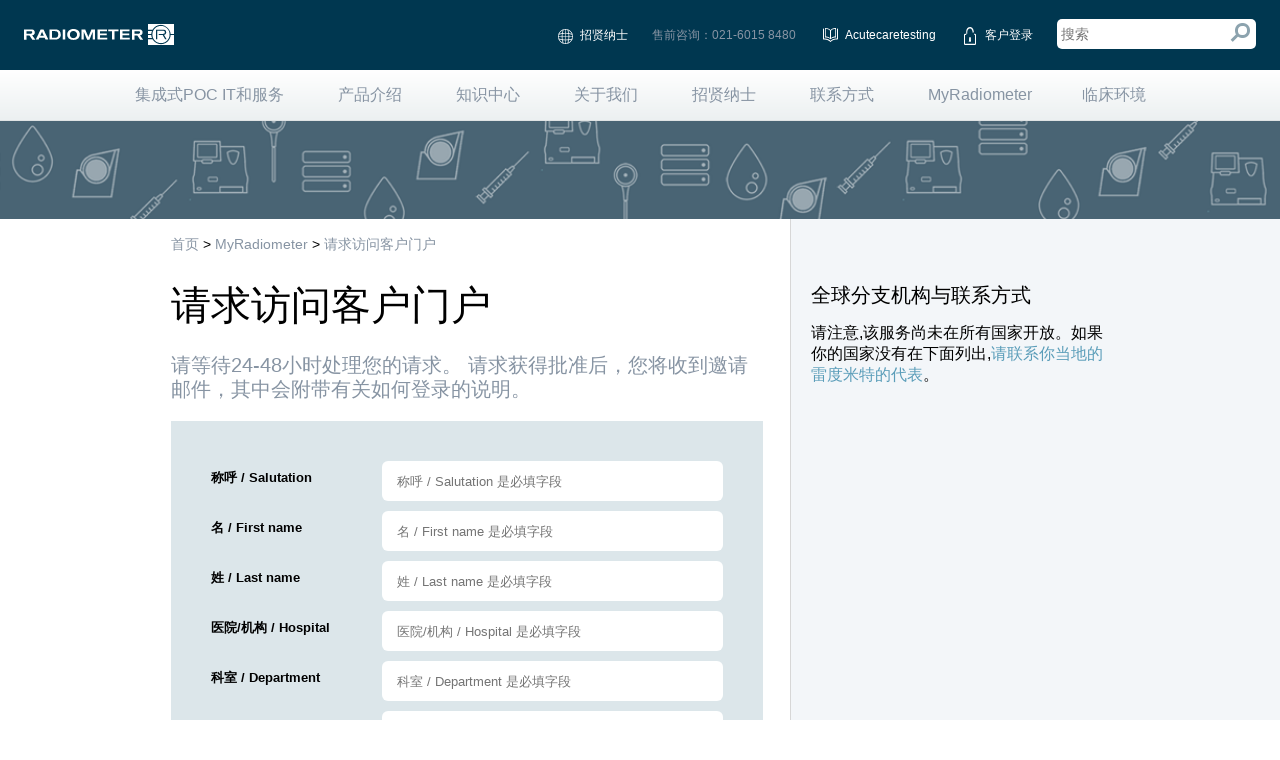

--- FILE ---
content_type: text/html; charset=utf-8
request_url: https://www.radiometer.cn/zh-cn/myradiometer/signup
body_size: 14530
content:


<!DOCTYPE html>

<html class="page no-js normal-mode" lang="zh-CN" data-cookieinformation="true" data-youtubedisabled>
<head>
    
<!-- Head insertion -->
<meta http-equiv="X-UA-Compatible" content="IE=Edge" />
<meta http-equiv="content-language" content="zh-CN">
<meta name="google-site-verification" content="RpxPdDe4Z4i-S-6aQM_y5WupMqadvTNwfta_mEquICY" />

<!-- Google Tag Manager -->
<script>(function(w,d,s,l,i){w[l]=w[l]||[];w[l].push({'gtm.start':
new Date().getTime(),event:'gtm.js'});var f=d.getElementsByTagName(s)[0],
j=d.createElement(s),dl=l!='dataLayer'?'&l='+l:'';j.async=true;j.src=
'https://www.googletagmanager.com/gtm.js?id='+i+dl;f.parentNode.insertBefore(j,f);
})(window,document,'script','dataLayer','GTM-KSLQ8MV');</script>
<!-- End Google Tag Manager -->

<meta http-equiv="X-UA-Compatible" content="IE=Edge" />
<meta http-equiv="content-language" content="zh-CN">
<meta name="google-site-verification" content="RpxPdDe4Z4i-S-6aQM_y5WupMqadvTNwfta_mEquICY" />




<title>Signup</title>
<meta name="robots" content="INDEX,FOLLOW" />
<meta name="description" content="请等待24-48小时处理您的请求。 请求获得批准后，您将收到邀请邮件，其中会附带有关如何登录的说明。 " />
<meta name="viewport" content="width=device-width, initial-scale=1, maximum-scale=1" />
<link rel="shortcut icon" type="image/x-icon" href="/images/RadiometerResponsive/favicon.ico" />
<link href="/bundles/css?v=dEwxbVTOxBr8J0JBCei2Xn13FGQovvoN7GnkwUYbf1Q1" rel="stylesheet"/>

<!--[if lt IE 9]>
    <script src="/js/RadiometerResponsive/vendor/html5shiv.js"></script>
<![endif]-->

<script src="/bundles/js?v=IAE_JE1heVW_bJIuFn1LgzCxCzR3ay2Ddrsl6-1XA1g1"></script>

<script defer src='/bundles/jsmodules?v=749QnyIp5xFNZ9DcCpK14ecwIDviRdA0wUVlaFkcz5w1'> </script>

<script src="/sitecore%20modules/Web/ExperienceForms/scripts/jquery.validate.min.js"></script>
<script src="/sitecore%20modules/Web/ExperienceForms/scripts/jquery.validate.unobtrusive.min.js"></script>
<script src="/sitecore%20modules/Web/ExperienceForms/scripts/jquery.unobtrusive-ajax.min.js"></script>
<script src="/sitecore%20modules/Web/ExperienceForms/scripts/form.validate.js"></script>
<script src="/sitecore%20modules/Web/ExperienceForms/scripts/form.tracking.js"></script>
<script src="/sitecore%20modules/Web/ExperienceForms/scripts/form.conditions.js"></script>
<script defer src="https://app.playable.com/campaign/sdk/utilities.responsive_iframe.min.js"></script>


<link rel="canonical" href="https://www.radiometer.cn/zh-cn/myradiometer/signup" />

<link rel="alternate" hreflang="zh-CN" href="https://www.radiometer.cn/zh-cn/myradiometer/signup" />

<script>
    main.wffmLabel = '必须填写所有必填字段';
</script>
</head>
<body class="">
    <header class="main-header">
        <div class="mobile-header is-hidden-desk">
            <button type="button" class="mobileSearchClose">
                X
            </button>
            <button type="button" class="menu-button">
                <i class="menu-burger">
                    <i class="menu-burger__top-bun"></i>
                    <i class="menu-burger__beef"></i>
                    <i class="menu-burger__bottom-bun"></i>
                </i>
            </button>

<a href="/" class="home-link" ><img src="/-/media/radiometer/corporate/images/logos/radiometerlogosvg_mobile.svg?w=170&amp;la=zh-CN&amp;hash=AFDAD5D0A4CCE200DF0EF997C76F8CFA" class="header-mobile-image" alt="" /></a>
            <button type="button" class="search-button">
                <i class="magnifying-glass">
                    <i class="magnifying-glass__glass"></i>
                    <i class="magnifying-glass__handle"></i>
                </i>
            </button>

            <input id="mobileSearchInput" type="search" class="search-input" placeholder="搜索" data-searchpageurl="/zh-cn/search" />

        </div>
        <div class="desktop-header is-hidden-palm is-hidden-lap">

            <div class="desktop-header__content">
<a href="/" class="logo" style="background-image: url(/-/media/radiometer/corporate/images/logos/radiometerlogosvg_white.svg);" ></a>                <nav class="service-nav">
                    <ul>
                        <li><a rel="noopener noreferrer" href="https://jobs.danaher.com/global/en/radiometer" target="_blank" title="Careers" class="service-nav__language">招贤纳士</a></li>
<li style="color: #8794a3;">售前咨询：021-6015 8480</li>
<li><a rel="noopener noreferrer" href="http://www.acutecaretesting.org" title="Read the latest articles on acutecaretesting.org" class="service-nav__testing" target="_blank">Acutecaretesting</a></li>

                        				<li>
					<a href="#" title="登录到MyRadiometer" class="service-nav__login myradiometer-link-login">客户登录</a>
				</li>


                        <li>
                            <input id="desktopSearchInput" class="is-hidden-palm placeholder" type="search" placeholder="搜索" data-searchpageurl="/zh-cn/search">
                            <div class="desktop-search-click">
                                <i class="magnifying-glass--desktop">
                                    <i class="magnifying-glass__glass--desktop"></i>
                                    <i class="magnifying-glass__handle--desktop"></i>
                                </i>
                            </div>
                        </li>
                    </ul>
                </nav>
            </div>

        </div>
    </header>
    <div id="navigation">
                    <nav class="primary-nav  ">
                        <ul>
                                <li class="first">
                                        <div class="mainnav">
                                            <button type="button">+</button>
                                            <a href="/zh-cn/集成式poc-it和服务" >集成式POC IT和服务 </a>
                                        </div>
                                    
                                </li>
                                <li class="">
                                        <div class="mainnav">
                                            <button type="button">+</button>
                                            <a href="/zh-cn/产品与解决方案" >产品介绍</a>
                                        </div>
                                                                                <ul class="subnav">
                                                    <li>
                                                            <a href="/zh-cn/产品与解决方案/动脉血气检测分析仪"  target="_self">动脉血气检测分析</a>
                                                    </li>
                                                    <li>
                                                            <a href="/zh-cn/产品与解决方案/免疫检测"  target="_self">免疫检测</a>
                                                    </li>
                                                    <li>
                                                            <a href="/zh-cn/产品与解决方案/经皮监测"  target="_self">经皮监测</a>
                                                    </li>
                                                    <li>
                                                            <a href="/zh-cn/产品与解决方案/血气针和-次性使用人体末梢血样采血器"  target="_self">血气采样器</a>
                                                    </li>
                                                    <li>
                                                            <a href="/zh-cn/产品与解决方案/血气样本自动化管理系统"  target="_self">血气样本自动化管理系统</a>
                                                    </li>
                                                    <li>
                                                            <a href="/zh-cn/集成式poc-it和服务/使用aqure-poc-it解决方案进行集中控制"  target="_self">AQURE集中化控制</a>
                                                    </li>
                                                    <li>
                                                            <a href="/zh-cn/产品与解决方案/血液学"  target="_self">血液学</a>
                                                    </li>

                                            </ul>

                                </li>
                                <li class="">
                                        <div class="mainnav">
                                            <button type="button">+</button>
                                            <a href="/zh-cn/knowledge-center" >知识中心</a>
                                        </div>
                                                                                <ul class="subnav">
                                                    <li>
                                                            <a href="/zh-cn/diagnostics/加入对抗脓毒症的战斗"  target="_self">脓毒症</a>
                                                    </li>
                                                    <li>
                                                            <a href="/zh-cn/knowledge-center/handbooks"  target="_self">手册与应用</a>
                                                    </li>
                                                    <li>
                                                            <a href="/zh-cn/knowledge-center/knowledge-website"  target="_self">知识网站</a>
                                                    </li>
                                                    <li>
                                                            <a href="/zh-cn/knowledge-center/minimizing-preanalytical-errors-in-blood-gas-testing"  target="_self">最大限度减少血气检测中的分析前误差</a>
                                                    </li>
                                                    <li>
                                                            <a href="/zh-cn/webinars"  target="_self">网络研讨会</a>
                                                    </li>

                                            </ul>

                                </li>
                                <li class="">
                                        <div class="mainnav">
                                            <button type="button">+</button>
                                            <a href="/zh-cn/about-radiometer" >关于我们</a>
                                        </div>
                                                                                <ul class="subnav">
                                                    <li>
                                                            <a href="/zh-cn/about-radiometer/我们的创新传承"  target="_self">我们的创新传承</a>
                                                    </li>
                                                    <li>
                                                            <a href="/zh-cn/about-radiometer/integrity-and-compliance"  target="_self">诚信与合规</a>
                                                    </li>
                                                    <li>
                                                            <a href="/zh-cn/about-radiometer/可持续发展"  target="_self">可持续发展</a>
                                                    </li>
                                                    <li>
                                                            <a href="/zh-cn/about-radiometer/news"  target="_self">新闻</a>
                                                    </li>
                                                    <li>
                                                            <a href="/zh-cn/about-radiometer/legal"  target="_self">法律</a>
                                                    </li>
                                                    <li>
                                                            <a href="/zh-cn/about-radiometer/contact"  target="_self">联系我们</a>
                                                    </li>

                                            </ul>

                                </li>
                                <li class="">
                                        <div class="mainnav">
                                            <button type="button">+</button>
                                            <a href="/zh-cn/careers" >招贤纳士</a>
                                        </div>
                                    
                                </li>
                                <li class="">
                                        <div class="mainnav">
                                            <button type="button">+</button>
                                            <a href="/zh-cn/about-radiometer/contact" >联系方式</a>
                                        </div>
                                                                                <ul class="subnav">
                                                    <li>
                                                            <a href="/zh-cn/about-radiometer/contact"  target="_self">联系雷度专家</a>
                                                    </li>

                                            </ul>

                                </li>
                                <li class="">
                                        <div class="mainnav">
                                            <button type="button">+</button>
                                            <a href="/zh-cn/myradiometer" >MyRadiometer</a>
                                        </div>
                                                                    <li class="last">
                                        <div class="mainnav">
                                            <button type="button">+</button>
                                            <a href="/zh-cn/info-page" >临床环境</a>
                                        </div>
                                                                                <ul class="subnav">
                                                    <li>
                                                            <a href="/zh-cn/临床环境/急诊科床旁检测解决方案"  target="_self">急诊科床旁检测解决方案</a>
                                                    </li>
                                                    <li>
                                                            <a href="/zh-cn/临床环境/icu床旁检测解决方案"  target="_self">ICU床旁检测解决方案</a>
                                                    </li>
                                                    <li>
                                                            <a href="/zh-cn/临床环境/nicu床旁检测解决方案"  target="_self">NICU床旁检测解决方案</a>
                                                    </li>
                                                    <li>
                                                            <a href="/zh-cn/临床环境/sleep-monitoring"  target="_self">睡眠诊断</a>
                                                    </li>

                                            </ul>

                                </li>
                            

                        </ul>
                    </nav>
                    <nav class="service-nav">
                        <ul>
                                <li>
                                    <a href="#" title="登录到MyRadiometer" class="service-nav__login myradiometer-link-login">客户登录</a>
                                </li>
                            <li><a rel="noopener noreferrer" href="https://jobs.danaher.com/global/en/radiometer" target="_blank" title="Careers" class="service-nav__language">招贤纳士</a></li>
<li style="color: #8794a3;">售前咨询：021-6015 8480</li>
<li><a rel="noopener noreferrer" href="http://www.acutecaretesting.org" title="Read the latest articles on acutecaretesting.org" class="service-nav__testing" target="_blank">Acutecaretesting</a></li>

                            <!-- Only visible if the site has more than one language option like Belgium and Switzerland -->
                        </ul>
                    </nav>


    </div>

    <main class="site-content">
        



    <figure class="imagebanner zoomout not-page-editor" data-defaultimagewidth="1938" data-defaultimageheight="150" data-mobileimagewidth="1938" data-mobileimageheight="150">
        <div class="image-container">
                <img data-desksrc="/-/media/radiometer/corporate/images/page/myradiometer/blue.png" data-mobilesrc="/-/media/radiometer/corporate/images/page/myradiometer/blue.png" class="width-100-percent hide  bi-default-out"/>
        </div>


    </figure>

<div>
    <div class="content-wrapper">
        <div class="sidebar-background"></div>
        <div class="content clearfix">
            <section>
                


<ul class="breadcrumb">
        <li>
            <a href="/">首页</a> &gt;
        </li>
        <li>
            <a href="/zh-cn/myradiometer">MyRadiometer</a> &gt;
        </li>
            <li>
                <a href="/zh-cn/myradiometer/signup" style="color: rgb(135,148,163)">                  
                  请求访问客户门户
                </a>
        </li>
</ul><h1>
请求访问客户门户</h1>


<h2 style="color:rgb(135,148,163);">
请等待24-48小时处理您的请求。 请求获得批准后，您将收到邀请邮件，其中会附带有关如何登录的说明。 </h2><div class="myradiometer-signup">
    <form class="myradiometer-signup-form">
        <div class="myradiometer-signup-section">
            <div class="row">
                <div class="size-4of12 size-4of12--portable size-12of12--palm left"><strong>称呼 / Salutation</strong></div>
                <div class="size-8of12 size-8of12--portable size-12of12--palm left">
                    <input type="text" maxlength="100" class="myradiometer-signup-salutation myradiometer-textinput myradiometer-validation-required" placeholder="称呼 / Salutation 是必填字段" />
                </div>
                <div class="clear"></div>
            </div>
            <div class="row">
                <div class="size-4of12 size-4of12--portable size-12of12--palm left"><strong>名 / First name</strong></div>
                <div class="size-8of12 size-8of12--portable size-12of12--palm left">
                    <input type="text" maxlength="100" class="myradiometer-signup-firstname myradiometer-textinput myradiometer-validation-required" placeholder="名 / First name 是必填字段" />
                </div>
                <div class="clear"></div>
            </div>
            <div class="row">
                <div class="size-4of12 size-4of12--portable size-12of12--palm left"><strong>姓 / Last name</strong></div>
                <div class="size-8of12 size-8of12--portable size-12of12--palm left">
                    <input type="text" maxlength="50" class="myradiometer-signup-lastname myradiometer-textinput myradiometer-validation-required" placeholder="姓 / Last name 是必填字段" />
                </div>
                <div class="clear"></div>
            </div>
            <div class="row">
                <div class="size-4of12 size-4of12--portable size-12of12--palm left"><strong>医院/机构 / Hospital</strong></div>
                <div class="size-8of12 size-8of12--portable size-12of12--palm left">
                    <input type="text" maxlength="160" class="myradiometer-signup-localorganization myradiometer-textinput myradiometer-validation-required" placeholder="医院/机构 / Hospital 是必填字段" />
                </div>
                <div class="clear"></div>
            </div>
            <div class="row">
                <div class="size-4of12 size-4of12--portable size-12of12--palm left"><strong>科室 / Department</strong></div>
                <div class="size-8of12 size-8of12--portable size-12of12--palm left">
                    <input type="text" maxlength="160" class="myradiometer-signup-department myradiometer-textinput myradiometer-validation-required" placeholder="科室 / Department 是必填字段" />
                </div>
                <div class="clear"></div>
            </div>
            <div class="row">
                <div class="size-4of12 size-4of12--portable size-12of12--palm left"><strong>咨询地区 / Region</strong></div>
                <div class="size-8of12 size-8of12--portable size-12of12--palm left">
                    <input type="text" maxlength="160" class="myradiometer-signup-city myradiometer-textinput myradiometer-validation-required" placeholder="咨询地区 / Region 是必填字段" />
                </div>
                <div class="clear"></div>
            </div>
            <div class="row">
                <div class="size-4of12 size-4of12--portable size-12of12--palm left"><strong>职位</strong></div>
                <div class="size-8of12 size-8of12--portable size-12of12--palm left">
                    <input type="text" maxlength="100" class="myradiometer-signup-jobtitle myradiometer-textinput myradiometer-validation-required" placeholder="职位 是必填字段" />
                </div>
                <div class="clear"></div>
            </div>
            <div class="row">
                <div class="size-4of12 size-4of12--portable size-12of12--palm left"><strong>邮件 / E-mail</strong></div>
                <div class="size-8of12 size-8of12--portable size-12of12--palm left">
                    <input type="email" maxlength="100" class="myradiometer-signup-email myradiometer-textinput myradiometer-validation-required" placeholder="邮件 / E-mail 是必填字段" />
                </div>
                <div class="clear"></div>
            </div>
            <div class="row">
                <div class="size-4of12 size-4of12--portable size-12of12--palm left"><strong>国家 / Country</strong></div>
                <div class="size-8of12 size-8of12--portable size-12of12--palm left">
                    <select class="myradiometer-signup-country myradiometer-selectinput">
                            <option value="5ef7b038-a144-4ab7-8119-616b0d267c21" >Azerbaijan</option>
                            <option value="bb95ae4c-39d0-47ff-be5d-ba540531ac02" >阿尔巴尼亚</option>
                            <option value="f3228a21-78a2-4cf3-89c7-54aca0419815" >阿拉伯联合酋长国</option>
                            <option value="764eb2f1-a89b-4c4c-8beb-d014cc846242" >爱尔兰</option>
                            <option value="f0d805ef-69b0-4403-a440-ba063dd3e1df" >奥地利</option>
                            <option value="e22b34ac-0100-406b-b22f-1d89c48abacc" >澳大利亚</option>
                            <option value="83aed3b6-282e-47de-ada4-445bfbf5721f" >白俄罗斯</option>
                            <option value="6461c05a-a72d-40be-961e-d10a30f356d3" >比利时</option>
                            <option value="f5dc3ea7-35e3-4c29-af67-2e7269ea1a54" >波兰</option>
                            <option value="0201373a-3af5-4d7d-9621-65ae1c5eae4b" >丹麦</option>
                            <option value="5482e06d-e6a5-4bad-abe2-a4a60f329e78" >德国</option>
                            <option value="3414c666-ad66-4ac5-bf10-778d0c1b316d" >俄罗斯联邦</option>
                            <option value="480a9f8f-2ab9-4191-85f6-46f2171ae921" >法国</option>
                            <option value="6d0d3f62-8415-482b-970b-7fba4c6b272a" >芬兰</option>
                            <option value="45461648-09d1-49c5-86b7-40cb6c2c6388" >格鲁吉亚</option>
                            <option value="a8d388f3-0af1-4a38-aa5a-32ef82a03303" >韩国</option>
                            <option value="817c3602-e939-4fe7-bfa5-b5ba3ebf4b53" >荷兰</option>
                            <option value="b39a28c6-e778-46da-8479-1c05a5f61d60" >加拿大</option>
                            <option value="df40bfa5-d458-4505-89d8-ca0feaaec714" >捷克共和国</option>
                            <option value="96cd58fa-c0be-4c53-9f8d-25e056034c0f" >科索沃</option>
                            <option value="a7b9d422-9063-48fe-aed9-fbe4b36bd9bc" >卢森堡</option>
                            <option value="5fb961c0-43b1-437b-ac4a-5725d9d7913c" >马来西亚</option>
                            <option value="553a3644-1e1c-4f84-93fd-ec3c9310fafd" >马其顿</option>
                            <option value="45fdb7e4-0acb-41ad-8c3e-9db9e49abcc5" selected>美国</option>
                            <option value="bb2529d5-8be4-4cc3-8348-f09a89cfc8b8" >南非</option>
                            <option value="4ea984e2-911c-48e5-8dd4-c644fc0ef862" >挪威</option>
                            <option value="90f66914-a5ac-4bda-8bda-1742259cb170" >葡萄牙</option>
                            <option value="39e6c1c3-9437-4078-b660-b1dacdb26f16" >日本</option>
                            <option value="68569a9a-2e94-4672-9132-472b25cce909" >瑞典</option>
                            <option value="478eef03-d114-4339-bb8e-d76500a67efa" >瑞士</option>
                            <option value="c7c922df-edfe-4fb7-9f90-78844469e2e4" >斯洛伐克</option>
                            <option value="8f0f7afc-cd97-45ab-bb00-75a0a4c24877" >土耳其</option>
                            <option value="8f357eb6-2407-472e-8eaf-1725f4fb939c" >西班牙</option>
                            <option value="4571ae48-09dd-4b38-8ff3-874973a9c4ed" >新加坡</option>
                            <option value="839d70b3-9601-4e7a-8956-ef6ad14b0193" >新西兰</option>
                            <option value="3f8cbdf3-621a-40fe-8710-d830ff47e571" >意大利</option>
                            <option value="9a055aea-9f29-49dd-b06d-f2d71a598591" >印度</option>
                            <option value="fb1894da-f1fe-4777-b121-715a3e74bfe8" >英国</option>
                            <option value="81acadbe-52c2-4ad3-bc47-db1ba4601458" >中国大陆</option>
                    </select>
                </div>
                <div class="clear"></div>
            </div>
            <div class="row">
                <div class="size-4of12 size-4of12--portable size-12of12--palm left">电话 / Phone</div>
                <div class="size-8of12 size-8of12--portable size-12of12--palm left">
                    <input type="tel" maxlength="50" class="myradiometer-signup-phone myradiometer-textinput" />
                </div>
                <div class="clear"></div>
            </div>
            <div class="row">
                提交此表格代表我确认已阅读并理解该<a href="/zh-cn/about-radiometer/legal/legal-notice">数据隐私声明</a>.<br />
            </div>
            <div class="row">
                    <script src="https://www.recaptcha.net/recaptcha/api.js?hl=zh" async defer></script>
                    <div class="g-recaptcha" data-sitekey="6LeZvokUAAAAAHcMQdUYNcX0o40B2z-dHNyizHDQ"></div>
                    <div class="recaptcha-error-message" style="display: none; color: red;">Required field</div>
                    <br/>
                
                <input type="hidden" id="myradiometer-signup-returnurl" value="/zh-cn/myradiometer/signup/thank-you"/>
                <input type="submit" class="myradiometer-button" value="点击提交 &rsaquo;"/>
            </div>
            <div class="clear"></div>
        </div>
    </form>
</div><div class="text">
    <br>
</div>
            </section>
            <aside>
                    <div class="text-spot margin-bottom-base">
        <div class="margin-bottom-base">
            <h3>全球分支机构与联系方式</h3>
            请注意,该服务尚未在所有国家开放。如果你的国家没有在下面列出,<a href="/zh-cn/about-radiometer/contact">请联系你当地的雷度米特的代表</a>。
        </div>
        
    </div>

            </aside>
        </div>
    </div>
</div>





    <footer>    
            <p>
                    <a href="/zh-cn/about-radiometer/legal/radiometer-cookie-聲明">Radiometer Cookie 聲明</a>
                        <span> | </span>
                    <a href="/zh-cn/about-radiometer/legal/legal-notice">雷度米特隐私政策</a>
                        <span> | </span>
                    <a href="/zh-cn/about-radiometer/contact">联系雷度专家</a>
            </p>
        <br />




        <p>本站是丹麦雷度米特中国官方网站，本站所提供产品与服务，包含<a href="/zh-cn/产品与解决方案/动脉血气检测分析仪" title="血气检测">血气检测</a>解决方案、<a href="/zh-cn/产品与解决方案/免疫检测" title="免疫检测">免疫检测</a>、<a href="/zh-cn/产品与解决方案/经皮监测" title="经皮监测">经皮监测</a>、<a href="/zh-cn/产品与解决方案/血气针和-次性使用人体末梢血样采血器" title="采样器">采样器</a>、<a href="/zh-cn/集成式poc-it和服务/使用aqure-poc-it解决方案进行集中控制" title="POCT管理系统">POCT管理系统</a>，以及质量控制与服务解决方案，仅适用于中国大陆及香港、澳门和台湾地区，想要获取更多产品信息，了解<a href="http://www.丹麦雷度全球" title="www.Radiometer.com">丹麦雷度米特全球</a>。HemoCue是雷度米特公司的一部分，想要获取更多HemoCue<a href="/zh-cn/产品与解决方案" title="血液学">血液学</a>和糖尿病产品，请了解<a href="http://www.hemocue.com" title="HemoCue.com">HemoCue</a>。</p>
        <br />
        <style>
    .profile_container {
    text-align: left;
    color: black;
    width: 535px;
    position: absolute;
    top: 60px;
    left: 0;
    right: 0;
    margin: 0 auto;
    font-size: 14px;
    *margin-top: 10px
    }
    .profile_inner {
    position: relative;
    padding: 30px 22px 36px 144px;
    background-color: #fff;
    border: 1px solid #d9dadc;
    *zoom: 1
    }
    .profile_nickname {
    font-size: 16px;
    font-weight: 400;
    }
    .profile_avatar {
    position: absolute;
    width: 100px;
    left: 24px;
    top: 24px;
    height: 100px !important;
    }
    .profile_meta {
    margin-top: 5px;
    overflow: hidden;
    *zoom: 1
    }
    .profile_meta_label {
    float: left;
    width: 4em;
    margin-right: 1em
    }
    .profile_meta_value {
    display: block;
    overflow: hidden;
    *zoom: 1;
    color: #adadad
    }
    .not_in_mm span.rich_media_meta_nickname {
    display: inline-block
    }
    .not_in_mm a.rich_media_meta_nickname {
    display: none
    }
    .profile_arrow_wrp {
    position: absolute;
    left: 213px;
    top: -8px;
    }
    .profile_arrow {
    display: inline-block;
    width: 0;
    height: 0;
    border-width: 8px;
    border-style: dashed;
    border-color: transparent;
    border-top-width: 0;
    border-bottom-color: #d9dadc;
    border-bottom-style: solid;
    position: absolute;
    top: 0;
    }
    .profile_arrow.arrow_in {
    margin-top: 1px;
    border-bottom-color: #fff;
    }
    #wcprofile {
    display:none;
    }
    #wchover:hover + #wcprofile {
    display:block;
    }
</style>
<div style="width: 100%; position: relative; text-align: center;">
<a id="wchover" href="/zh-cn/knowledge-center/handbooks/acute-care-testing-handbook"><img style="height: 36px; width: 36px;" src="/-/media/radiometer/rchn/image/wechat.png?h=36&w=36" alt="雷度微信" /></a>
<div class="profile_container" id="wcprofile">
<div class="profile_inner">
<strong class="profile_nickname">雷度米特医疗设备</strong>
<img alt="" src="http://mp.weixin.qq.com/mp/qrcode?scene=10000005&size=102&__biz=MjM5MTU3OTE0NA==" id="js_profile_qrcode_img" class="profile_avatar" />
<p class="profile_meta">
<label class="profile_meta_label">微信号</label>
<span class="profile_meta_value">radiometerchina</span>
</p>
<p class="profile_meta">
<label class="profile_meta_label">功能介绍</label>
<span class="profile_meta_value">关注雷度米特医疗设备，获取最新的相关资讯，第一时间的问题反馈。</span>
</p>
</div>
<span id="js_profile_arrow_wrp" class="profile_arrow_wrp">
<em class="profile_arrow arrow_out"></em>
<em class="profile_arrow arrow_in"></em>
</span>
</div>
  <a href="http://weibo.com/radiometer"><img style="height: 36px; width: 36px;" src="/-/media/radiometer/rchn/image/weibo.png?h=36&w=36" alt="雷度微博" /></a>  <a href="http://i.youku.com/radiometer"><img style="height: 36px; width: 36px;" src="/-/media/radiometer/rchn/image/youku.png?h=36&w=36" alt="雷度优酷" /></a></div>
<!--
<p><a target="_blank" title="http://facebook.com/radiometermedical" href="http://facebook.com/radiometermedical"><img width="36" height="33" src="/-/media/radiometer/corporate/images/logos/fsocialmediaicon.png?h=33&w=36" alt="Radiometer Facebook" style="border-width: 0px; border-style: solid; height: 33px; width: 36px;" /></a><a target="_blank" title="youtube.com/radiometermedical" href="http://youtube.com/radiometermedical"><img src="/-/media/radiometer/corporate/images/logos/ytsocialmediaicon.png?h=33&w=36" alt="Radiometer YouTube" style="border-width: 0px; border-style: solid; height: 33px; width: 36px;" /></a><a target="_blank" title="twitter.com/radiometermed" href="http://twitter.com/radiometermed"><img width="36" height="33" src="/-/media/radiometer/corporate/images/logos/tsocialmediaicons.png?h=33&w=36" alt="Radiometer Twitter" style="border-width: 0px; border-style: solid; height: 33px; width: 36px;" /></a><a target="_blank" title="linkedin.com/company/radiometer-medical" href="https://www.linkedin.com/company/radiometer-medical"><img width="36" height="33" src="/-/media/radiometer/corporate/images/logos/insocialmediaicons.png" alt="Radiometer LinkedIn" style="border-width: 0px; border-style: solid;" /></a><a target="_blank" title="Radiometer Google Plus" href="https://plus.google.com/115200654553469278169"><img width="36" height="33" src="/-/media/radiometer/corporate/images/logos/gsocialmediaicon.png?h=33&w=36" alt="Radiometer Google Plus" style="border-width: 0px; border-style: solid; height: 33px; width: 36px;" /></a></p>
-->
        <br />
        <p>© 2026 雷度米特医疗设备（上海）有限公司 | 福泉北路518号 | 200335 | 上海 | 中国 | 电话+86 21 6015 8498 | <a href="http://beian.miit.gov.cn" target="_blank" rel="noopener noreferrer" title="备案编号：沪ICP备10008665号-1">备案编号：沪ICP备10008665号-1</a> | （沪）-非经营性-2021-0033</p>
<br />
<br />
<a rel="noopener noreferrer" href="https://www.danaher.com/?utm_source=RAD_web&utm_medium=referral&utm_content=trustmarkfooter" title="Danaher logo" target="_blank"><img src="/-/media/radiometer/corporate/images/logos/danaher_logo_footer.png?w=75" style="width:75px;" alt="Danaher logo" /></a>
        <div class="bottom">
            <div class="bottom-left">
                    <select class="dropdown-dark" id="select-country">
                        <option selected>
                            选择您的国家
                        </option>
                            <option value="https://www.radiometerargentina.com.ar">Argentina</option>
                            <option value="https://www.radiometer.com.au">Australia</option>
                            <option value="https://www.radiometer.at">Austria</option>
                            <option value="https://www.radiometer.be">Belgium</option>
                            <option value="https://biodina.com.br/product-category/radiometer">Brazil</option>
                            <option value="https://www.radiometer.ca">Canada</option>
                            <option value="https://www.radiometer.cl">Chile</option>
                            <option value="https://www.radiometer.cn">China</option>
                            <option value="https://www.radiometer.com.co">Colombia</option>
                            <option value="https://www.radiometer.cz">Czech Republic</option>
                            <option value="https://www.radiometer.dk">Denmark</option>
                            <option value="https://www.radiometer.fr">France</option>
                            <option value="https://www.radiometer.de">Germany</option>
                            <option value="https://www.radiometer.hu">Hungary</option>
                            <option value="https://www.radiometer.in">India</option>
                            <option value="https://www.radiometer.ie">Ireland</option>
                            <option value="https://www.radiometer.co.jp">Japan</option>
                            <option value="https://www.radiometer.lu">Luxemburg</option>
                            <option value="https://www.radiometer.my">Malaysia</option>
                            <option value="https://www.radiometer.mx">Mexico</option>
                            <option value="https://www.radiometer.ae">Middle East and Northern Africa</option>
                            <option value="https://www.radiometer.nl">Netherlands</option>
                            <option value="https://www.radiometer.co.nz">New Zealand</option>
                            <option value="https://www.radiometerargentina.com.ar">Peru</option>
                            <option value="https://www.radiometer.pl">Poland</option>
                            <option value="https://www.radiometer.pt">Portugal</option>
                            <option value="https://www.radiometer.ru">Russia</option>
                            <option value="https://www.radiometer.sa">Saudi Arabia</option>
                            <option value="https://www.radiometer.sg">Singapore</option>
                            <option value="https://www.radiometer.es">Spain</option>
                            <option value="https://www.radiometer.ch">Switzerland</option>
                            <option value="https://www.radiometer.co.za">Sub Sahara Africa</option>
                            <option value="https://www.radiometer.com.tr">Turkey</option>
                            <option value="https://www.radiometer.ae">United Arab Emirates</option>
                            <option value="https://www.radiometer.co.uk">United Kingdom</option>
                            <option value="https://www.radiometeramerica.com">USA</option>
                    </select>
            </div>
            <div class="bottom-right">
                <a href="/"><img src="/-/media/radiometer/corporate/images/logos/radiometerlogofooter_white.png?h=31&amp;w=221&amp;la=zh-CN&amp;hash=14F9931374E4764C84DB3F878DE0B8A7" alt="" /></a>
            </div>
        </div>
    </footer>

<!-- Google Tag Manager (noscript) -->
<noscript><iframe src="https://www.googletagmanager.com/ns.html?id=GTM-KSLQ8MV"
height="0" width="0" style="display:none;visibility:hidden"></iframe></noscript>
<!-- End Google Tag Manager (noscript) -->

<script>
  (function(i,s,o,g,r,a,m){i['GoogleAnalyticsObject']=r;i[r]=i[r]||function(){
  (i[r].q=i[r].q||[]).push(arguments)},i[r].l=1*new Date();a=s.createElement(o),
  m=s.getElementsByTagName(o)[0];a.async=1;a.src=g;m.parentNode.insertBefore(a,m)
  })(window,document,'script','//www.google-analytics.com/analytics.js','ga');

  ga('create', 'UA-39611773-1', 'auto');
  ga('send', 'pageview');

</script>
<!-- Baidu script removed for MyRadiometer! -->
        <div id="cookiebanner" class="disabled " style="color: rgb(255, 255, 255);background: rgb(90,157,185);">
            <div class="size-7of12 size-7of12--portable size-12of12--palm left">
                <div class="right">
                    <h4>Cookies将被该网站使用</h4>
                    <a href="/zh-cn/about-radiometer/legal/radiometer-cookie-聲明" title="Use of cookies" style="color: rgb(255, 255, 255) !important;" >Use of cookies </a>
                </div>
            </div>
            <div class="size-4of12 size-4of12--portable size-12of12--palm right">
                <a href="#" style="color: rgb(255, 255, 255) !important; border-color: rgb(255, 255, 255);">不再显示该信息</a>
            </div>
        </div>


    <div class="myradiometer-login-banner ">
        <div class="myradiometer-bgoverlay"></div>
        <div class="myradiometer-dialog myradiometer-banners myradiometer-banners-login">
            <div class="myradiometer-banners-title myradiometer-banners-login-title">
                已经成为雷度的注册用户了吗？
            </div>
            <div class="myradiometer-banners-buttonwrapper">
                <a href="/handlers/myradiometer/AuthenticationChallenge.ashx" id="loginSubmit" class="myradiometer-banners-link">是的</a>
                <a href="" class="myradiometer-banners-link myradiometer-banners-link-requestaccess">不清楚</a>
            </div>

            <div class="myradiometer-banners-login-sublinks">
                雷度米特使用<a href="#myradiometer-azure-info" class="MyRadiometerYellow">Microsoft Azure AD</a>验证客户访问权限。如果您已是雷度的注册用户，系统将跳转至Azure，并使用您的Azure凭证登录。如果您不是已注册用户，请选择“不清楚”，我们将指导您完成注册过程。
            </div>
        </div>
    </div>
<div class="myradiometer-requestaccess-banner">
  <div class="myradiometer-bgoverlay"></div>
  <div class="myradiometer-dialog myradiometer-banners myradiometer-banners-requestaccess">
    <div class="myradiometer-banners-title myradiometer-banners-requestaccess-title">
      请输入您已注册的E-mail
    </div>
    <div class="myradiometer-banners-button myradiometer-banners-button-requestaccess">
      <div class="myradiometer-banners-requestaccess-inputwrapper">
          <div class="myradiometer-banners-errormessage myradiometer-banners-requestaccess-errormessage">
              <p>请输入有效的电子邮箱地址</p>
          </div>
        <input id="requestaccessEmail" class="myradiometer-banners-input" placeholder="E-mail" type="email" />
      </div>
      <a id="requestaccessSubmit" class="myradiometer-banners-link" href="#">继续</a>
    </div>
      <div class="myradiometer-banners-requestaccess-text">点击“继续”即表示您认可 <a href="/about-radiometer/legal/legal-notice" target="_blank">
用户数据政策通知 </a></div>
      <div class="myradiometer-banners-requestaccess-text">雷度米特使用<a href="#myradiometer-azure-info" class="MyRadiometerYellow">Microsoft Azure AD</a>验证客户访问权限。如果您已是雷度的注册用户，系统将跳转至Azure，并使用您的Azure凭证登录。</div>
  </div>
   
  
  
</div><div class="myradiometer-alreadyregistered-banner">
    <div class="myradiometer-bgoverlay"></div>
    <div class="myradiometer-dialog myradiometer-banners myradiometer-banners-alreadyregistered">
        <div class="myradiometer-banners-title  myradiometer-banners-alreadyregistered-title">
            您已经注册
        </div>
        <div class="myradiometer-banners-button">
            <a class="myradiometer-banners-link" href="/handlers/myradiometer/AuthenticationChallenge.ashx">登录</a>
        </div>
        <div class="myradiometer-banners-requestaccess-text">雷度米特使用<a href="#myradiometer-azure-info" class="MyRadiometerYellow">Microsoft Azure AD</a>验证客户访问权限。如果您已注册，则将转到Azure AD使用您的Azure AD凭证登录。</div>
        
    </div>

</div>
<div class="myradiometer-knowncustomer-banner">
    <div class="myradiometer-bgoverlay"></div>
    <div class="myradiometer-dialog myradiometer-banners myradiometer-banners-knowncustomer">
        <div class="myradiometer-banners-title myradiometer-banners-knowncustomer-title">
            谢谢
            
        </div>
        <p class="myradiometer-banners-title">
            我们将尽快向您发送邀请邮件，以便使用Microsoft Azure AD登录
        </p>
        <div class="myradiometer-banners-button">
            <a class="myradiometer-banners-link myradiometer-banners-knowncustomer-close" href="#">关闭横幅</a>
        </div>
        <div class="myradiometer-banners-requestaccess-text">雷度米特使用<a href="#myradiometer-azure-info" class="MyRadiometerYellow">Microsoft Azure AD</a>验证客户访问权限。</div>
    </div>
</div>



<div class="myradiometer-notregistered-banner">
    <div class="myradiometer-bgoverlay"></div>
    <div class="myradiometer-dialog myradiometer-banners myradiometer-banners-notregistered">
        <div class="myradiometer-banners-title myradiometer-banners-notregistered-title">
            抱歉
            
        </div>
        <p class="myradiometer-banners-title myradiometer-banners-notregistered-subtitle">
            您的电子邮箱并未注册我们的服务
        </p>
        <div class="myradiometer-banners-buttonwrapper">
            <a class="myradiometer-banners-link myradiometer-banners-notregistered-tryagain" href="#">请重试</a>
            <a class="myradiometer-banners-link" href="/zh-cn/myradiometer/signup">继续</a>
        </div>
        <div class="myradiometer-banners-requestaccess-text">雷度米特使用<a href="#myradiometer-azure-info" class="MyRadiometerYellow">Microsoft Azure AD</a>验证客户访问权限。</div>
    </div>
</div>



<div class="myradiometer-resendinvitation-banner">
    <div class="myradiometer-bgoverlay"></div>
    <div class="myradiometer-dialog myradiometer-banners myradiometer-banners-resendinvitation">
        <div class="myradiometer-banners-title myradiometer-banners-resendinvitation-title">
            我们之前已经通过邮件发出了邀请
            
        </div>
        <p class="myradiometer-banners-title">
            请点击邮件中的“开始注册”完成注册流程
        </p>
        <div class="myradiometer-banners-button">
            <a id ="resendinvitationButton" class="myradiometer-banners-link" href="#">重新发送邮件</a>
        </div>
        <div class="myradiometer-banners-requestaccess-text">雷度米特使用<a href="#myradiometer-azure-info" class="MyRadiometerYellow">Microsoft Azure AD</a>验证客户访问权限。</div>
    </div>
</div>


<input type="hidden" value="/zh-cn/myradiometer/dashboard" id="MyRadiometerLoginLink" />
<input type="hidden" value="/zh-cn/myradiometer" id="MyRadiometerLogoutLink" />

<div class="myradiometer-standarderror-banner">
    <div class="myradiometer-bgoverlay"></div>
    <div class="myradiometer-dialog myradiometer-banners myradiometer-banners-standarderror">
        <div class="myradiometer-banners-title myradiometer-banners-standarderror-title">
            抱歉
            
        </div>
        <p class="myradiometer-banners-title">
            由于系统错误，我们无法处理您的请求
        </p>
        <div class="myradiometer-banners-button">
            <a class="myradiometer-banners-link myradiometer-standarderror-retry" href="#">请重试</a>
        </div>
        
    </div>
</div>



<div class="myradiometer-notauthorized-banner">
    <div class="myradiometer-bgoverlay"></div>
    <div class="myradiometer-dialog myradiometer-banners myradiometer-banners-notauthorized">
        <div class="myradiometer-banners-title myradiometer-banners-notauthorized-title">
            抱歉
            
        </div>
        <p class="myradiometer-banners-title">
            该账户未获得访问门户的权限
        </p>
        <div class="myradiometer-banners-button">
            <a class="myradiometer-banners-link myradiometer-notauthorized-retry" href="#">继续</a>
        </div>
        
    </div>
</div>



<div class="myradiometer-info-popup">
    
    <div class="myradiometer-info-overlay"></div>
    <div class="myradiometer-info-popup-content myradiometer-info-dialog">
        <span class="myradiometer-info-popup-close"></span>
        <div style="overflow-y: scroll; max-height: 100%; padding-left: 30px; padding-right: 30px;">
            <div id="azureInfo"><h3>雷度米特使用AZURE AD为客户和合作伙伴提供客户网站上文档、资源和其他服务的安全访问。</h3>
<p>如果您的组织已在使用AZURE AD，您可使用相同的凭证访问雷度米特的客户网站。 </p>
<h3>主要优点</h3>
<ul><li>允许使用现有的Active Directory凭证 </li>
<li>单点登录体验  </li>
<li>使用相同的凭证访问服务</li></ul>
<h3请求访问</h3>
<p>请求获得批准后，您将收到访问我们服务的邀请邮件。</p>
<p>如果您接受邀请，并且您的组织已在使用AZURE AD，您可使用相同的凭证访问雷度米特的客户网站。否则，系统将通过邮件发送给您一个一次性密码进行登录。</p></div>    
            <div id="dpnInfo"></div>    
        </div>
    </div>
</div>



                        <link href="/-/media/system/css/rchn_responsive_overridev2.css" rel="stylesheet" />

    </main>
    <script src="/bundles/myradiometerjs?v=gflmzJqyjER5fePr4AsUjhwFPRXNR5elZuBbHNlCamM1"></script>

</body>
</html>

--- FILE ---
content_type: text/css
request_url: https://www.radiometer.cn/-/media/system/css/rchn_responsive_overridev2.css
body_size: -690
content:

body {   
    font-family: Source Han Sans CN Regular, Verdana, Geneva, sans-serif;
   
}
.font-heading, #cookiebanner, h3, .gamma, h2, .beta, h1, .alpha {
    font-family: Source Han Sans CN Regular, Arial, Helvetica, sans-serif;
}
.button {
   
    font-family: Source Han Sans CN Regular, Verdana, Geneva, sans-serif;
    
}

.form-title {
    
    font-family: Source Han Sans CN Regular, Arial,Helvetica,sans-serif;
    
}
.scfForm {
    font-family: Source Han Sans CN Regular, Verdana, Geneva, sans-serif;
    
}
.scfForm .form-submit {
   
    font-family: Source Han Sans CN Regular, Verdana, Geneva, sans-serif;
    
}
nav > ul > li a {
   
    
    font-family: Source Han Sans CN Regular, Verdana, Geneva, sans-serif;
    
}

header .service-menu a {
   
    font-family: Source Han Sans CN Regular, Verdana, Geneva, sans-serif;
   
}

.font-small, nav > ul > li a, .dropdown-dark {
    font-family: Source Han Sans CN Regular, Verdana, Geneva, sans-serif;
   
}
.dropdown {
   
    font-family: Source Han Sans CN Regular, Verdana, Geneva, sans-serif;
    
}
.spot .overlay span {
    
    font-family: Source Han Sans CN Regular, Verdana, Geneva, sans-serif;
    
}
.scfForm select {
   
    font-family: Source Han Sans CN Regular, Verdana, Geneva, sans-serif;
    
}
input {
    
    font-family: Source Han Sans CN Regular, Verdana, Geneva, sans-serif;
   }

--- FILE ---
content_type: text/plain
request_url: https://www.google-analytics.com/j/collect?v=1&_v=j102&a=1829062007&t=pageview&_s=1&dl=https%3A%2F%2Fwww.radiometer.cn%2Fzh-cn%2Fmyradiometer%2Fsignup&ul=en-us%40posix&dt=Signup&sr=1280x720&vp=1280x720&_u=IEBAAEABAAAAACAAI~&jid=1621680170&gjid=539342427&cid=1075684655.1768372147&tid=UA-39611773-1&_gid=382745681.1768372147&_r=1&_slc=1&z=909669321
body_size: -451
content:
2,cG-F1HFC1NE4K

--- FILE ---
content_type: text/javascript; charset=utf-8
request_url: https://www.radiometer.cn/bundles/myradiometerjs?v=gflmzJqyjER5fePr4AsUjhwFPRXNR5elZuBbHNlCamM1
body_size: 25275
content:
function getUrlParameter(n){n=n.replace(/[\[]/,"\\[").replace(/[\]]/,"\\]");var i=new RegExp("[\\?&]"+n+"=([^&#]*)"),t=i.exec(location.search);return t===null?"":decodeURIComponent(t[1].replace(/\+/g," "))}function removeURLParameter(n,t){var u=n.split("?"),f,i,r;if(u.length>=2){for(f=encodeURIComponent(t)+"=",i=u[1].split(/[&;]/g),r=i.length;r-->0;)i[r].lastIndexOf(f,0)!==-1&&i.splice(r,1);return u[0]+"?"+i.join("&")}return n}var powerbiclient,powerbiReportsLoadDone,MyRadiometer;typeof JSON!="object"&&(JSON={}),function(){"use strict";function i(n){return n<10?"0"+n:n}function f(n){return o.lastIndex=0,o.test(n)?'"'+n.replace(o,function(n){var t=s[n];return typeof t=="string"?t:"\\u"+("0000"+n.charCodeAt(0).toString(16)).slice(-4)})+'"':'"'+n+'"'}function r(i,e){var s,l,h,a,v=n,c,o=e[i];o&&typeof o=="object"&&typeof o.toJSON=="function"&&(o=o.toJSON(i));typeof t=="function"&&(o=t.call(e,i,o));switch(typeof o){case"string":return f(o);case"number":return isFinite(o)?String(o):"null";case"boolean":case"null":return String(o);case"object":if(!o)return"null";if(n+=u,c=[],Object.prototype.toString.apply(o)==="[object Array]"){for(a=o.length,s=0;s<a;s+=1)c[s]=r(s,o)||"null";return h=c.length===0?"[]":n?"[\n"+n+c.join(",\n"+n)+"\n"+v+"]":"["+c.join(",")+"]",n=v,h}if(t&&typeof t=="object")for(a=t.length,s=0;s<a;s+=1)typeof t[s]=="string"&&(l=t[s],h=r(l,o),h&&c.push(f(l)+(n?": ":":")+h));else for(l in o)Object.prototype.hasOwnProperty.call(o,l)&&(h=r(l,o),h&&c.push(f(l)+(n?": ":":")+h));return h=c.length===0?"{}":n?"{\n"+n+c.join(",\n"+n)+"\n"+v+"}":"{"+c.join(",")+"}",n=v,h}}typeof Date.prototype.toJSON!="function"&&(Date.prototype.toJSON=function(){return isFinite(this.valueOf())?this.getUTCFullYear()+"-"+i(this.getUTCMonth()+1)+"-"+i(this.getUTCDate())+"T"+i(this.getUTCHours())+":"+i(this.getUTCMinutes())+":"+i(this.getUTCSeconds())+"Z":null},String.prototype.toJSON=Number.prototype.toJSON=Boolean.prototype.toJSON=function(){return this.valueOf()});var e=/[\u0000\u00ad\u0600-\u0604\u070f\u17b4\u17b5\u200c-\u200f\u2028-\u202f\u2060-\u206f\ufeff\ufff0-\uffff]/g,o=/[\\\"\x00-\x1f\x7f-\x9f\u00ad\u0600-\u0604\u070f\u17b4\u17b5\u200c-\u200f\u2028-\u202f\u2060-\u206f\ufeff\ufff0-\uffff]/g,n,u,s={"\b":"\\b","\t":"\\t","\n":"\\n","\f":"\\f","\r":"\\r",'"':'\\"',"\\":"\\\\"},t;typeof JSON.stringify!="function"&&(JSON.stringify=function(i,f,e){var o;if(n="",u="",typeof e=="number")for(o=0;o<e;o+=1)u+=" ";else typeof e=="string"&&(u=e);if(t=f,!f||typeof f=="function"||typeof f=="object"&&typeof f.length=="number")return r("",{"":i});throw new Error("JSON.stringify");});typeof JSON.parse!="function"&&(JSON.parse=function(text,reviver){function walk(n,t){var r,u,i=n[t];if(i&&typeof i=="object")for(r in i)Object.prototype.hasOwnProperty.call(i,r)&&(u=walk(i,r),u!==undefined?i[r]=u:delete i[r]);return reviver.call(n,t,i)}var j;if(text=String(text),e.lastIndex=0,e.test(text)&&(text=text.replace(e,function(n){return"\\u"+("0000"+n.charCodeAt(0).toString(16)).slice(-4)})),/^[\],:{}\s]*$/.test(text.replace(/\\(?:["\\\/bfnrt]|u[0-9a-fA-F]{4})/g,"@").replace(/"[^"\\\n\r]*"|true|false|null|-?\d+(?:\.\d*)?(?:[eE][+\-]?\d+)?/g,"]").replace(/(?:^|:|,)(?:\s*\[)+/g,"")))return j=eval("("+text+")"),typeof reviver=="function"?walk({"":j},""):j;throw new SyntaxError("JSON.parse");})}(),function(n,t){"use strict";var i=n.History=n.History||{},r=n.jQuery;if(typeof i.Adapter!="undefined")throw new Error("History.js Adapter has already been loaded...");i.Adapter={bind:function(n,t,i){r(n).bind(t,i)},trigger:function(n,t,i){r(n).trigger(t,i)},extractEventData:function(n,i,r){return i&&i.originalEvent&&i.originalEvent[n]||r&&r[n]||t},onDomLoad:function(n){r(n)}};typeof i.init!="undefined"&&i.init()}(window),function(n){"use strict";var i=n.document,u=n.setTimeout||u,f=n.clearTimeout||f,r=n.setInterval||r,t=n.History=n.History||{};if(typeof t.initHtml4!="undefined")throw new Error("History.js HTML4 Support has already been loaded...");t.initHtml4=function(){if(typeof t.initHtml4.initialized!="undefined")return!1;t.initHtml4.initialized=!0;t.enabled=!0;t.savedHashes=[];t.isLastHash=function(n){var r=t.getHashByIndex(),i;return i=n===r,i};t.isHashEqual=function(n,t){return n=encodeURIComponent(n).replace(/%25/g,"%"),t=encodeURIComponent(t).replace(/%25/g,"%"),n===t};t.saveHash=function(n){return t.isLastHash(n)?!1:(t.savedHashes.push(n),!0)};t.getHashByIndex=function(n){var i=null;return i=typeof n=="undefined"?t.savedHashes[t.savedHashes.length-1]:n<0?t.savedHashes[t.savedHashes.length+n]:t.savedHashes[n],i};t.discardedHashes={};t.discardedStates={};t.discardState=function(n,i,r){var f=t.getHashByState(n),u;return u={discardedState:n,backState:r,forwardState:i},t.discardedStates[f]=u,!0};t.discardHash=function(n,i,r){var u={discardedHash:n,backState:r,forwardState:i};return t.discardedHashes[n]=u,!0};t.discardedState=function(n){var r=t.getHashByState(n),i;return i=t.discardedStates[r]||!1,i};t.discardedHash=function(n){return t.discardedHashes[n]||!1};t.recycleState=function(n){var i=t.getHashByState(n);return t.discardedState(n)&&delete t.discardedStates[i],!0};t.emulated.hashChange&&(t.hashChangeInit=function(){t.checkerFunction=null;var f="",s,u,e,o,h=Boolean(t.getHash());return t.isInternetExplorer()?(s="historyjs-iframe",u=i.createElement("iframe"),u.setAttribute("id",s),u.setAttribute("src","#"),u.style.display="none",i.body.appendChild(u),u.contentWindow.document.open(),u.contentWindow.document.close(),e="",o=!1,t.checkerFunction=function(){if(o)return!1;o=!0;var r=t.getHash(),i=t.getHash(u.contentWindow.document);return r!==f?(f=r,i!==r&&(e=i=r,u.contentWindow.document.open(),u.contentWindow.document.close(),u.contentWindow.document.location.hash=t.escapeHash(r)),t.Adapter.trigger(n,"hashchange")):i!==e&&(e=i,h&&i===""?t.back():t.setHash(i,!1)),o=!1,!0}):t.checkerFunction=function(){var i=t.getHash()||"";return i!==f&&(f=i,t.Adapter.trigger(n,"hashchange")),!0},t.intervalList.push(r(t.checkerFunction,t.options.hashChangeInterval)),!0},t.Adapter.onDomLoad(t.hashChangeInit));t.emulated.pushState&&(t.onHashChange=function(i){var e=i&&i.newURL||t.getLocationHref(),u=t.getHashByUrl(e),r=null,o=null,f;return t.isLastHash(u)?(t.busy(!1),!1):(t.doubleCheckComplete(),t.saveHash(u),u&&t.isTraditionalAnchor(u)?(t.Adapter.trigger(n,"anchorchange"),t.busy(!1),!1):(r=t.extractState(t.getFullUrl(u||t.getLocationHref()),!0),t.isLastSavedState(r)?(t.busy(!1),!1):(o=t.getHashByState(r),f=t.discardedState(r),f?(t.getHashByIndex(-2)===t.getHashByState(f.forwardState)?t.back(!1):t.forward(!1),!1):(t.pushState(r.data,r.title,encodeURI(r.url),!1),!0))))},t.Adapter.bind(n,"hashchange",t.onHashChange),t.pushState=function(i,r,u,f){if(u=encodeURI(u).replace(/%25/g,"%"),t.getHashByUrl(u))throw new Error("History.js does not support states with fragment-identifiers (hashes/anchors).");if(f!==!1&&t.busy())return t.pushQueue({scope:t,callback:t.pushState,args:arguments,queue:f}),!1;t.busy(!0);var e=t.createStateObject(i,r,u),o=t.getHashByState(e),s=t.getState(!1),h=t.getHashByState(s),c=t.getHash(),l=t.expectedStateId==e.id;return t.storeState(e),t.expectedStateId=e.id,t.recycleState(e),t.setTitle(e),o===h?(t.busy(!1),!1):(t.saveState(e),l||t.Adapter.trigger(n,"statechange"),!t.isHashEqual(o,c)&&!t.isHashEqual(o,t.getShortUrl(t.getLocationHref()))&&t.setHash(o,!1),t.busy(!1),!0)},t.replaceState=function(i,r,u,f){if(u=encodeURI(u).replace(/%25/g,"%"),t.getHashByUrl(u))throw new Error("History.js does not support states with fragment-identifiers (hashes/anchors).");if(f!==!1&&t.busy())return t.pushQueue({scope:t,callback:t.replaceState,args:arguments,queue:f}),!1;t.busy(!0);var e=t.createStateObject(i,r,u),s=t.getHashByState(e),o=t.getState(!1),h=t.getHashByState(o),c=t.getStateByIndex(-2);return t.discardState(o,e,c),s===h?(t.storeState(e),t.expectedStateId=e.id,t.recycleState(e),t.setTitle(e),t.saveState(e),t.Adapter.trigger(n,"statechange"),t.busy(!1)):t.pushState(e.data,e.title,e.url,!1),!0});t.emulated.pushState&&t.getHash()&&!t.emulated.hashChange&&t.Adapter.onDomLoad(function(){t.Adapter.trigger(n,"hashchange")})};typeof t.init!="undefined"&&t.init()}(window),function(n,t){"use strict";var e=n.console||t,r=n.document,o=n.navigator,f=!1,h=n.setTimeout,c=n.clearTimeout,l=n.setInterval,a=n.clearInterval,u=n.JSON,v=n.alert,i=n.History=n.History||{},s=n.history;try{f=n.sessionStorage;f.setItem("TEST","1");f.removeItem("TEST")}catch(y){f=!1}if(u.stringify=u.stringify||u.encode,u.parse=u.parse||u.decode,typeof i.init!="undefined")throw new Error("History.js Core has already been loaded...");i.init=function(){return typeof i.Adapter=="undefined"?!1:(typeof i.initCore!="undefined"&&i.initCore(),typeof i.initHtml4!="undefined"&&i.initHtml4(),!0)};i.initCore=function(){if(typeof i.initCore.initialized!="undefined")return!1;if(i.initCore.initialized=!0,i.options=i.options||{},i.options.hashChangeInterval=i.options.hashChangeInterval||100,i.options.safariPollInterval=i.options.safariPollInterval||500,i.options.doubleCheckInterval=i.options.doubleCheckInterval||500,i.options.disableSuid=i.options.disableSuid||!1,i.options.storeInterval=i.options.storeInterval||1e3,i.options.busyDelay=i.options.busyDelay||250,i.options.debug=i.options.debug||!1,i.options.initialTitle=i.options.initialTitle||r.title,i.options.html4Mode=i.options.html4Mode||!1,i.options.delayInit=i.options.delayInit||!1,i.intervalList=[],i.clearAllIntervals=function(){var n,t=i.intervalList;if(typeof t!="undefined"&&t!==null){for(n=0;n<t.length;n++)a(t[n]);i.intervalList=null}},i.debug=function(){(i.options.debug||!1)&&i.log.apply(i,arguments)},i.log=function(){var s=typeof e!="undefined"&&typeof e.log!="undefined"&&typeof e.log.apply!="undefined",t=r.getElementById("log"),n,f,h,o,i;for(s?(o=Array.prototype.slice.call(arguments),n=o.shift(),typeof e.debug!="undefined"?e.debug.apply(e,[n,o]):e.log.apply(e,[n,o])):n="\n"+arguments[0]+"\n",f=1,h=arguments.length;f<h;++f){if(i=arguments[f],typeof i=="object"&&typeof u!="undefined")try{i=u.stringify(i)}catch(c){}n+="\n"+i+"\n"}return t?(t.value+=n+"\n-----\n",t.scrollTop=t.scrollHeight-t.clientHeight):s||v(n),!0},i.getInternetExplorerMajorVersion=function(){return i.getInternetExplorerMajorVersion.cached=typeof i.getInternetExplorerMajorVersion.cached!="undefined"?i.getInternetExplorerMajorVersion.cached:function(){for(var n=3,t=r.createElement("div"),i=t.getElementsByTagName("i");(t.innerHTML="<!--[if gt IE "+ ++n+"]><i><\/i><![endif]-->")&&i[0];);return n>4?n:!1}()},i.isInternetExplorer=function(){return i.isInternetExplorer.cached=typeof i.isInternetExplorer.cached!="undefined"?i.isInternetExplorer.cached:Boolean(i.getInternetExplorerMajorVersion())},i.emulated=i.options.html4Mode?{pushState:!0,hashChange:!0}:{pushState:!Boolean(n.history&&n.history.pushState&&n.history.replaceState&&!/ Mobile\/([1-7][a-z]|(8([abcde]|f(1[0-8]))))/i.test(o.userAgent)&&!/AppleWebKit\/5([0-2]|3[0-2])/i.test(o.userAgent)),hashChange:Boolean(!("onhashchange"in n||"onhashchange"in r)||i.isInternetExplorer()&&i.getInternetExplorerMajorVersion()<8)},i.enabled=!i.emulated.pushState,i.bugs={setHash:Boolean(!i.emulated.pushState&&o.vendor==="Apple Computer, Inc."&&/AppleWebKit\/5([0-2]|3[0-3])/.test(o.userAgent)),safariPoll:Boolean(!i.emulated.pushState&&o.vendor==="Apple Computer, Inc."&&/AppleWebKit\/5([0-2]|3[0-3])/.test(o.userAgent)),ieDoubleCheck:Boolean(i.isInternetExplorer()&&i.getInternetExplorerMajorVersion()<8),hashEscape:Boolean(i.isInternetExplorer()&&i.getInternetExplorerMajorVersion()<7)},i.isEmptyObject=function(n){for(var t in n)if(n.hasOwnProperty(t))return!1;return!0},i.cloneObject=function(n){var i,t;return n?(i=u.stringify(n),t=u.parse(i)):t={},t},i.getRootUrl=function(){var n=r.location.protocol+"//"+(r.location.hostname||r.location.host);return(r.location.port||!1)&&(n+=":"+r.location.port),n+="/",n},i.getBaseHref=function(){var t=r.getElementsByTagName("base"),i=null,n="";return t.length===1&&(i=t[0],n=i.href.replace(/[^\/]+$/,"")),n=n.replace(/\/+$/,""),n&&(n+="/"),n},i.getBaseUrl=function(){return i.getBaseHref()||i.getBasePageUrl()||i.getRootUrl()},i.getPageUrl=function(){var t=i.getState(!1,!1),r=(t||{}).url||i.getLocationHref(),n;return n=r.replace(/\/+$/,"").replace(/[^\/]+$/,function(n){return/\./.test(n)?n:n+"/"}),n},i.getBasePageUrl=function(){return i.getLocationHref().replace(/[#\?].*/,"").replace(/[^\/]+$/,function(n){return/[^\/]$/.test(n)?"":n}).replace(/\/+$/,"")+"/"},i.getFullUrl=function(n,t){var u=n,r=n.substring(0,1);return t=typeof t=="undefined"?!0:t,/[a-z]+\:\/\//.test(n)||(u=r==="/"?i.getRootUrl()+n.replace(/^\/+/,""):r==="#"?i.getPageUrl().replace(/#.*/,"")+n:r==="?"?i.getPageUrl().replace(/[\?#].*/,"")+n:t?i.getBaseUrl()+n.replace(/^(\.\/)+/,""):i.getBasePageUrl()+n.replace(/^(\.\/)+/,"")),u.replace(/\#$/,"")},i.getShortUrl=function(n){var t=n,r=i.getBaseUrl(),u=i.getRootUrl();return i.emulated.pushState&&(t=t.replace(r,"")),t=t.replace(u,"/"),i.isTraditionalAnchor(t)&&(t="./"+t),t=t.replace(/^(\.\/)+/g,"./").replace(/\#$/,""),t},i.getLocationHref=function(n){return n=n||r,n.URL===n.location.href?n.location.href:n.location.href===decodeURIComponent(n.URL)?n.URL:n.location.hash&&decodeURIComponent(n.location.href.replace(/^[^#]+/,""))===n.location.hash?n.location.href:n.URL.indexOf("#")==-1&&n.location.href.indexOf("#")!=-1?n.location.href:n.URL||n.location.href},i.store={},i.idToState=i.idToState||{},i.stateToId=i.stateToId||{},i.urlToId=i.urlToId||{},i.storedStates=i.storedStates||[],i.savedStates=i.savedStates||[],i.normalizeStore=function(){i.store.idToState=i.store.idToState||{};i.store.urlToId=i.store.urlToId||{};i.store.stateToId=i.store.stateToId||{}},i.getState=function(n,t){typeof n=="undefined"&&(n=!0);typeof t=="undefined"&&(t=!0);var r=i.getLastSavedState();return!r&&t&&(r=i.createStateObject()),n&&(r=i.cloneObject(r),r.url=r.cleanUrl||r.url),r},i.getIdByState=function(n){var t=i.extractId(n.url),r;if(!t)if(r=i.getStateString(n),typeof i.stateToId[r]!="undefined")t=i.stateToId[r];else if(typeof i.store.stateToId[r]!="undefined")t=i.store.stateToId[r];else{for(;;)if(t=(new Date).getTime()+String(Math.random()).replace(/\D/g,""),typeof i.idToState[t]=="undefined"&&typeof i.store.idToState[t]=="undefined")break;i.stateToId[r]=t;i.idToState[t]=n}return t},i.normalizeState=function(n){var t,r;return(n&&typeof n=="object"||(n={}),typeof n.normalized!="undefined")?n:(n.data&&typeof n.data=="object"||(n.data={}),t={},t.normalized=!0,t.title=n.title||"",t.url=i.getFullUrl(n.url?n.url:i.getLocationHref()),t.hash=i.getShortUrl(t.url),t.data=i.cloneObject(n.data),t.id=i.getIdByState(t),t.cleanUrl=t.url.replace(/\??\&_suid.*/,""),t.url=t.cleanUrl,r=!i.isEmptyObject(t.data),(t.title||r)&&i.options.disableSuid!==!0&&(t.hash=i.getShortUrl(t.url).replace(/\??\&_suid.*/,""),/\?/.test(t.hash)||(t.hash+="?"),t.hash+="&_suid="+t.id),t.hashedUrl=i.getFullUrl(t.hash),(i.emulated.pushState||i.bugs.safariPoll)&&i.hasUrlDuplicate(t)&&(t.url=t.hashedUrl),t)},i.createStateObject=function(n,t,r){var u={data:n,title:t,url:r};return u=i.normalizeState(u),u},i.getStateById=function(n){n=String(n);return i.idToState[n]||i.store.idToState[n]||t},i.getStateString=function(n){var t,r,f;return t=i.normalizeState(n),r={data:t.data,title:n.title,url:n.url},f=u.stringify(r),f},i.getStateId=function(n){var t,r;return t=i.normalizeState(n),r=t.id,r},i.getHashByState=function(n){var t,r;return t=i.normalizeState(n),r=t.hash,r},i.extractId=function(n){var i,t,u,r;return r=n.indexOf("#")!=-1?n.split("#")[0]:n,t=/(.*)\&_suid=([0-9]+)$/.exec(r),u=t?t[1]||n:n,i=t?String(t[2]||""):"",i||!1},i.isTraditionalAnchor=function(n){return!/[\/\?\.]/.test(n)},i.extractState=function(n,t){var r=null,u,f;return t=t||!1,u=i.extractId(n),u&&(r=i.getStateById(u)),r||(f=i.getFullUrl(n),u=i.getIdByUrl(f)||!1,u&&(r=i.getStateById(u)),!r&&t&&!i.isTraditionalAnchor(n)&&(r=i.createStateObject(null,null,f))),r},i.getIdByUrl=function(n){return i.urlToId[n]||i.store.urlToId[n]||t},i.getLastSavedState=function(){return i.savedStates[i.savedStates.length-1]||t},i.getLastStoredState=function(){return i.storedStates[i.storedStates.length-1]||t},i.hasUrlDuplicate=function(n){var r=!1,t;return t=i.extractState(n.url),r=t&&t.id!==n.id,r},i.storeState=function(n){return i.urlToId[n.url]=n.id,i.storedStates.push(i.cloneObject(n)),n},i.isLastSavedState=function(n){var t=!1,r,u,f;return i.savedStates.length&&(r=n.id,u=i.getLastSavedState(),f=u.id,t=r===f),t},i.saveState=function(n){return i.isLastSavedState(n)?!1:(i.savedStates.push(i.cloneObject(n)),!0)},i.getStateByIndex=function(n){var t=null;return t=typeof n=="undefined"?i.savedStates[i.savedStates.length-1]:n<0?i.savedStates[i.savedStates.length+n]:i.savedStates[n],t},i.getCurrentIndex=function(){var n=null;return n=i.savedStates.length<1?0:i.savedStates.length-1,n},i.getHash=function(n){var r=i.getLocationHref(n),t;return t=i.getHashByUrl(r),t},i.unescapeHash=function(n){var t=i.normalizeHash(n);return t=decodeURIComponent(t),t},i.normalizeHash=function(n){return n.replace(/[^#]*#/,"").replace(/#.*/,"")},i.setHash=function(n,t){var u,f;return t!==!1&&i.busy()?(i.pushQueue({scope:i,callback:i.setHash,args:arguments,queue:t}),!1):(i.busy(!0),u=i.extractState(n,!0),u&&!i.emulated.pushState?i.pushState(u.data,u.title,u.url,!1):i.getHash()!==n&&(i.bugs.setHash?(f=i.getPageUrl(),i.pushState(null,null,f+"#"+n,!1)):r.location.hash=n),i)},i.escapeHash=function(t){var r=i.normalizeHash(t);return r=n.encodeURIComponent(r),i.bugs.hashEscape||(r=r.replace(/\%21/g,"!").replace(/\%26/g,"&").replace(/\%3D/g,"=").replace(/\%3F/g,"?")),r},i.getHashByUrl=function(n){var t=String(n).replace(/([^#]*)#?([^#]*)#?(.*)/,"$2");return t=i.unescapeHash(t),t},i.setTitle=function(n){var t=n.title,u;t||(u=i.getStateByIndex(0),u&&u.url===n.url&&(t=u.title||i.options.initialTitle));try{r.getElementsByTagName("title")[0].innerHTML=t.replace("<","&lt;").replace(">","&gt;").replace(" & "," &amp; ")}catch(f){}return r.title=t,i},i.queues=[],i.busy=function(n){if(typeof n!="undefined"?i.busy.flag=n:typeof i.busy.flag=="undefined"&&(i.busy.flag=!1),!i.busy.flag){c(i.busy.timeout);var t=function(){var n,r,u;if(!i.busy.flag)for(n=i.queues.length-1;n>=0;--n)(r=i.queues[n],r.length!==0)&&(u=r.shift(),i.fireQueueItem(u),i.busy.timeout=h(t,i.options.busyDelay))};i.busy.timeout=h(t,i.options.busyDelay)}return i.busy.flag},i.busy.flag=!1,i.fireQueueItem=function(n){return n.callback.apply(n.scope||i,n.args||[])},i.pushQueue=function(n){return i.queues[n.queue||0]=i.queues[n.queue||0]||[],i.queues[n.queue||0].push(n),i},i.queue=function(n,t){return typeof n=="function"&&(n={callback:n}),typeof t!="undefined"&&(n.queue=t),i.busy()?i.pushQueue(n):i.fireQueueItem(n),i},i.clearQueue=function(){return i.busy.flag=!1,i.queues=[],i},i.stateChanged=!1,i.doubleChecker=!1,i.doubleCheckComplete=function(){return i.stateChanged=!0,i.doubleCheckClear(),i},i.doubleCheckClear=function(){return i.doubleChecker&&(c(i.doubleChecker),i.doubleChecker=!1),i},i.doubleCheck=function(n){return i.stateChanged=!1,i.doubleCheckClear(),i.bugs.ieDoubleCheck&&(i.doubleChecker=h(function(){return i.doubleCheckClear(),i.stateChanged||n(),!0},i.options.doubleCheckInterval)),i},i.safariStatePoll=function(){var r=i.extractState(i.getLocationHref()),t;if(!i.isLastSavedState(r))return t=r,t||(t=i.createStateObject()),i.Adapter.trigger(n,"popstate"),i},i.back=function(n){return n!==!1&&i.busy()?(i.pushQueue({scope:i,callback:i.back,args:arguments,queue:n}),!1):(i.busy(!0),i.doubleCheck(function(){i.back(!1)}),s.go(-1),!0)},i.forward=function(n){return n!==!1&&i.busy()?(i.pushQueue({scope:i,callback:i.forward,args:arguments,queue:n}),!1):(i.busy(!0),i.doubleCheck(function(){i.forward(!1)}),s.go(1),!0)},i.go=function(n,t){var r;if(n>0)for(r=1;r<=n;++r)i.forward(t);else{if(!(n<0))throw new Error("History.go: History.go requires a positive or negative integer passed.");for(r=-1;r>=n;--r)i.back(t)}return i},i.emulated.pushState){var y=function(){};i.pushState=i.pushState||y;i.replaceState=i.replaceState||y}else i.onPopState=function(t,r){var e=!1,u=!1,o,f;return i.doubleCheckComplete(),o=i.getHash(),o?(f=i.extractState(o||i.getLocationHref(),!0),f?i.replaceState(f.data,f.title,f.url,!1):(i.Adapter.trigger(n,"anchorchange"),i.busy(!1)),i.expectedStateId=!1,!1):(e=i.Adapter.extractEventData("state",t,r)||!1,u=e?i.getStateById(e):i.expectedStateId?i.getStateById(i.expectedStateId):i.extractState(i.getLocationHref()),u||(u=i.createStateObject(null,null,i.getLocationHref())),i.expectedStateId=!1,i.isLastSavedState(u)?(i.busy(!1),!1):(i.storeState(u),i.saveState(u),i.setTitle(u),i.Adapter.trigger(n,"statechange"),i.busy(!1),!0))},i.Adapter.bind(n,"popstate",i.onPopState),i.pushState=function(t,r,u,f){if(i.getHashByUrl(u)&&i.emulated.pushState)throw new Error("History.js does not support states with fragement-identifiers (hashes/anchors).");if(f!==!1&&i.busy())return i.pushQueue({scope:i,callback:i.pushState,args:arguments,queue:f}),!1;i.busy(!0);var e=i.createStateObject(t,r,u);return i.isLastSavedState(e)?i.busy(!1):(i.storeState(e),i.expectedStateId=e.id,s.pushState(e.id,e.title,e.url),i.Adapter.trigger(n,"popstate")),!0},i.replaceState=function(t,r,u,f){if(i.getHashByUrl(u)&&i.emulated.pushState)throw new Error("History.js does not support states with fragement-identifiers (hashes/anchors).");if(f!==!1&&i.busy())return i.pushQueue({scope:i,callback:i.replaceState,args:arguments,queue:f}),!1;i.busy(!0);var e=i.createStateObject(t,r,u);return i.isLastSavedState(e)?i.busy(!1):(i.storeState(e),i.expectedStateId=e.id,s.replaceState(e.id,e.title,e.url),i.Adapter.trigger(n,"popstate")),!0};if(f){try{i.store=u.parse(f.getItem("History.store"))||{}}catch(p){i.store={}}i.normalizeStore()}else i.store={},i.normalizeStore();i.Adapter.bind(n,"unload",i.clearAllIntervals);i.saveState(i.storeState(i.extractState(i.getLocationHref(),!0)));f&&(i.onUnload=function(){var n,t,r;try{n=u.parse(f.getItem("History.store"))||{}}catch(o){n={}}n.idToState=n.idToState||{};n.urlToId=n.urlToId||{};n.stateToId=n.stateToId||{};for(t in i.idToState)i.idToState.hasOwnProperty(t)&&(n.idToState[t]=i.idToState[t]);for(t in i.urlToId)i.urlToId.hasOwnProperty(t)&&(n.urlToId[t]=i.urlToId[t]);for(t in i.stateToId)i.stateToId.hasOwnProperty(t)&&(n.stateToId[t]=i.stateToId[t]);i.store=n;i.normalizeStore();r=u.stringify(n);try{f.setItem("History.store",r)}catch(e){if(e.code!==DOMException.QUOTA_EXCEEDED_ERR)throw e;f.length&&(f.removeItem("History.store"),f.setItem("History.store",r))}},i.intervalList.push(l(i.onUnload,i.options.storeInterval)),i.Adapter.bind(n,"beforeunload",i.onUnload),i.Adapter.bind(n,"unload",i.onUnload));i.emulated.pushState||(i.bugs.safariPoll&&i.intervalList.push(l(i.safariStatePoll,i.options.safariPollInterval)),(o.vendor==="Apple Computer, Inc."||(o.appCodeName||"")==="Mozilla")&&(i.Adapter.bind(n,"hashchange",function(){i.Adapter.trigger(n,"popstate")}),i.getHash()&&i.Adapter.onDomLoad(function(){i.Adapter.trigger(n,"hashchange")})))};(!i.options||!i.options.delayInit)&&i.init()}(window);MyRadiometer=MyRadiometer||{};MyRadiometer.analyzerservice=function(){"use strict";function n(n,t,i){$.ajax({url:"/api/myradiometer/radiometerresponsive/analyzersearch",data:JSON.stringify(n),contentType:"application/json"}).done(t).fail(i)}function t(n,t,i){$.ajax({url:"/api/myradiometer/radiometerresponsive/analyzer",data:JSON.stringify(n),contentType:"application/json"}).done(t).fail(i)}function i(n,t,i){$.ajax({url:"/api/myradiometer/radiometerresponsive/proxyprourl",data:JSON.stringify(n),contentType:"application/json"}).done(t).fail(i)}return{search:n,getAnalyzer:t,getProxyProUrl:i}}();MyRadiometer=MyRadiometer||{};MyRadiometer.bannerservice=function(){"use strict";function o(){var n=getUrlParameter("banner");n==="standarderror"&&MyRadiometer.bannerservice.showStandardErrorBanner(function(){History.replaceState(null,null,removeURLParameter(location.href,"banner"))});n==="notauthorized"&&MyRadiometer.bannerservice.showNotAuthorizedBanner(function(){History.replaceState(null,null,removeURLParameter(location.href,"banner"))});n==="confirm"&&MyRadiometer.bannerservice.showConfirmBanner(function(){History.replaceState(null,null,removeURLParameter(location.href,"banner"))})}function s(n){i(t);e.add(f).off("click").on("click",function(r){r.preventDefault();i(t);MyRadiometer.requestaccess.toggleBanner();typeof n=="function"&&n()})}function h(t){i(n);u.add(r).off("click").on("click",function(r){r.preventDefault();i(n);typeof t=="function"&&t()})}function c(n){MyRadiometer.requestaccess.toggleBanner();typeof n=="function"&&n()}function i(n){n.toggleClass("myradiometer-banner-open")}var n=$(".myradiometer-standarderror-banner"),r=n.find(".myradiometer-bgoverlay"),u=n.find(".myradiometer-standarderror-retry"),t=$(".myradiometer-notauthorized-banner"),f=t.find(".myradiometer-bgoverlay"),e=t.find(".myradiometer-notauthorized-retry");return{init:o,showStandardErrorBanner:h,showNotAuthorizedBanner:s,showConfirmBanner:c}}();MyRadiometer=MyRadiometer||{};MyRadiometer.changepasswordservice=function(){"use strict";function n(n,t,i){$.ajax({url:"/api/myradiometer/radiometerresponsive/change-password/",data:JSON.stringify(n),contentType:"application/json"}).done(t).fail(i)}return{execute:n}}();MyRadiometer=MyRadiometer||{};MyRadiometer.contactservice=function(){"use strict";function n(n,t,i){$.ajax({url:"/api/myradiometer/radiometerresponsive/contact",data:JSON.stringify(n),dataType:"json",contentType:"application/json"}).done(t).fail(i)}return{send:n}}();MyRadiometer=MyRadiometer||{};MyRadiometer.favoritesservice=function(){"use strict";function n(n,t){$.ajax({url:"/api/myradiometer/radiometerresponsive/favorites",contentType:"application/json",type:"GET"}).done(n).fail(t)}function t(n,t,i){$.ajax({url:"/api/myradiometer/radiometerresponsive/favorites/"+n.Id,data:JSON.stringify(n),contentType:"application/json",type:"GET"}).done(t).fail(i)}function i(n,t,i){$.ajax({url:"/api/myradiometer/radiometerresponsive/favorites",data:JSON.stringify(n),contentType:"application/json"}).done(t).fail(i)}function r(n,t,i){$.ajax({url:"/api/myradiometer/radiometerresponsive/favorites/"+n.id,data:JSON.stringify(n),contentType:"application/json",headers:{"X-HTTP-Method-Override":"DELETE"}}).done(t).fail(i)}function u(n,t,i){$.ajax({url:"/api/myradiometer/radiometerresponsive/favorites/"+n.id,data:JSON.stringify(n),contentType:"application/json",headers:{"X-HTTP-Method-Override":"PUT"}}).done(t).fail(i)}return{add:i,get:n,remove:r,edit:u,getWithId:t}}();MyRadiometer=MyRadiometer||{};MyRadiometer.inventoryservice=function(){"use strict";function n(n,t,i){$.ajax({url:"/api/myradiometer/radiometerresponsive/inventoryorders",method:"POST",data:JSON.stringify(n),contentType:"application/json"}).done(t).fail(i)}return{getOrders:n}}();MyRadiometer=MyRadiometer||{};MyRadiometer.loginservice=function(){"use strict";function n(n,t,i){$.ajax({url:"/api/myradiometer/radiometerresponsive/auth/credentials/",data:JSON.stringify(n),contentType:"application/json"}).done(t).fail(i)}function t(n,t){$.ajax({url:"/api/myradiometer/radiometerresponsive/auth/logout/",contentType:"application/json"}).done(n).fail(t)}function i(n,t,i){$.ajax({url:"/api/myradiometer/radiometerresponsive/auth/checkredirect/",data:JSON.stringify(n),contentType:"application/json"}).done(t).fail(i)}return{login:n,logout:t,checkredirect:i}}();MyRadiometer=MyRadiometer||{};MyRadiometer.mydocumentsservice=function(){"use strict";function n(n,t){$.ajax({url:"/api/myradiometer/radiometerresponsive/mydocuments",contentType:"application/json",type:"GET"}).done(n).fail(t)}function t(n,t,i){$.ajax({url:"/api/myradiometer/radiometerresponsive/mydocuments",data:JSON.stringify(n),contentType:"application/json"}).done(t).fail(i)}function i(n,t,i){$.ajax({url:"/api/myradiometer/radiometerresponsive/mydocuments/"+n.AssetId,data:JSON.stringify(n),contentType:"application/json",headers:{"X-HTTP-Method-Override":"DELETE"}}).done(t).fail(i)}return{add:t,get:n,remove:i}}();MyRadiometer=MyRadiometer||{};MyRadiometer.mywatchlistservice=function(){"use strict";function n(n,t){$.ajax({url:"/api/myradiometer/radiometerresponsive/mywatchlist",contentType:"application/json",type:"GET"}).done(n).fail(t)}function t(n,t,i){$.ajax({url:"/api/myradiometer/radiometerresponsive/mywatchlist",data:JSON.stringify(n),contentType:"application/json"}).done(t).fail(i)}function i(n,t,i){$.ajax({url:"/api/myradiometer/radiometerresponsive/mywatchlist/"+n.InstallationKey,data:JSON.stringify(n),contentType:"application/json",headers:{"X-HTTP-Method-Override":"DELETE"}}).done(t).fail(i)}return{add:t,get:n,remove:i}}();MyRadiometer=MyRadiometer||{};powerbiclient=window["powerbi-client"];MyRadiometer.powerbiservice=function(){"use strict";function e(){f.each(function(){r($(this))})}function i(n){(main.isLap()||main.isDesktop())&&u(n,n.pageDesktop);main.isPalm()&&u(n,n.pageMobile)}function r(i){var u=i.data("powerbi-token"),f=i.data("powerbi-embedurl"),e=i.data("powerbi-reportid"),s=i.data("powerbi-language"),h=i.data("powerbi-countrycode"),c={type:"report",tokenType:t.TokenType.Embed,accessToken:u,embedUrl:f,id:e,pageName:i.data("powerbi-page-desktop-systemname"),permissions:t.Permissions.All,settings:{filterPaneEnabled:!1,navContentPaneEnabled:!1}},r=powerbi.embed(i[0],c);r.pageDesktop=i.data("powerbi-page-desktop");r.pageMobile=i.data("powerbi-page-mobile");n.push(r);r.on("loaded",function(){o(r,s,h)})}function o(n,t){i(n);powerbiReportsLoadDone!==undefined&&(powerbiReportsLoadDone(),powerbiReportsLoadDone=undefined);t==="zh-CN"&&(n.pageDesktop==="Performance Report"||n.pageMobile==="Performance Report(Mobile)"||n.pageDesktop==="Test Reports"||n.pageMobile==="Test Reports(Mobile)")&&MyRadiometer.powerbiservice.filter("Language","Is",["CN"]);$(window).resize(function(){setTimeout(i(n),500)})}function s(t,i,r){n.forEach(function(n){n.getFilters().then(function(u){u.forEach(function(n){typeof n.displaySettings=="undefined"?n.target.column===t&&(n.operator=i,n.values=r):(n.target.column===t||n.displaySettings.displayName===t)&&(n.operator=i,n.values=r)});n.setFilters(u)})})}function u(n,t){n.getPages().then(function(n){$.each(n,function(){if(this.displayName===t){this.setActive();return}})})}function h(){n=[]}if(powerbiclient!==undefined){var n=[],f=$("[data-powerbi-enabled='true']"),t=powerbiclient.models;return{init:e,filter:s,embed:r,clear:h}}}();MyRadiometer=MyRadiometer||{};MyRadiometer.requestaccessservice=function(){"use strict";function n(n,t,i){$.ajax({url:"/api/myradiometer/radiometerresponsive/request-access/",data:JSON.stringify(n),contentType:"application/json"}).done(t).fail(i)}return{checkaccess:n}}();MyRadiometer=MyRadiometer||{};MyRadiometer.resendinvitationservice=function(){"use strict";function n(n,t,i){$.ajax({url:"/api/myradiometer/radiometerresponsive/resend-invitation/",data:JSON.stringify(n),contentType:"application/json"}).done(t).fail(i)}return{resendinvitation:n}}();MyRadiometer=MyRadiometer||{};MyRadiometer.resetpasswordservice=function(){"use strict";function n(n,t,i){$.ajax({url:"/api/myradiometer/radiometerresponsive/reset-password/",data:JSON.stringify(n),contentType:"application/json"}).done(t).fail(i)}return{execute:n}}();MyRadiometer=MyRadiometer||{};MyRadiometer.searchservice=function(){"use strict";function n(n,t,i){$.ajax({url:"/api/myradiometer/radiometerresponsive/search",data:JSON.stringify(n),contentType:"application/json"}).done(t).fail(i)}return{search:n}}();MyRadiometer=MyRadiometer||{};MyRadiometer.usersservice=function(){"use strict";function n(n,t,i){$.ajax({url:"/api/myradiometer/radiometerresponsive/users",data:JSON.stringify(n),contentType:"application/json",headers:{"X-HTTP-Method-Override":"PUT"}}).done(t).fail(i)}function t(n,t,i){$.ajax({url:"/api/myradiometer/radiometerresponsive/users",data:JSON.stringify(n),contentType:"application/json"}).done(t).fail(i)}return{edit:n,requestVisitorAccess:t}}();MyRadiometer=MyRadiometer||{};MyRadiometer.validationservice=function(){"use strict";function i(i){var r=!0;return i.each(function(){var i=$(this);if(i.is(":checkbox")){i.is(":checked")?t(i):(r=!1,n(i));return}i.val()===""||i.val().trim()===""||i.val()===undefined?(r=!1,n(i)):t(i)}),r}function r(i){var r=!0;return i.each(function(){var i=$(this),u=i.data("selector"),f=$(u);i.val()!==f.val()?(r=!1,n(i)):t(i)}),r}function u(i){var r=!0;return i.each(function(){var i=$(this);/^[A-Za-z0-9._%+-]+@[A-Za-z0-9.-]+\.[A-Za-z]{2,4}$/.test(i.val())?t(i):(r=!1,n(i))}),r}function n(n){n.addClass("myradiometer-validation-invalid")}function t(n){n.removeClass("myradiometer-validation-invalid")}function f(n){var i=MyRadiometer.validationservice.isRequiredFieldsValid(n.find("input.myradiometer-validation-required")),r=MyRadiometer.validationservice.isRetypeFieldsValid(n.find("input.myradiometer-validation-retype")),u=MyRadiometer.validationservice.isEmailFieldsValid(n.find("input[type=email]")),t=i&&r&&u;return t||n.find(".myradiometer-validation-invalid").first().focus(),t}return{validate:f,isRequiredFieldsValid:i,isRetypeFieldsValid:r,isEmailFieldsValid:u}}();MyRadiometer=MyRadiometer||{};MyRadiometer.analyzerinfo=function(){"use strict";function s(){if(i.length!==0){var n=main.getParameterByName("i",location.href);n!==""&&n!==null&&u(n)}}function h(){n.removeClass("myradiometer-banner-closed");n.addClass("myradiometer-banner-open");e.off("click").on("click",function(n){n.preventDefault();r();MyRadiometer.analyzersmywatchlist.populateMyWatchlist();History.pushState(null,null,f(window.location.href,"i"))})}function r(){n.removeClass("myradiometer-banner-open");n.addClass("myradiometer-banner-closed")}function f(n,t){var u=n.split("?"),f,i,r;if(u.length>=2){for(f=encodeURIComponent(t)+"=",i=u[1].split(/[&;]/g),r=i.length;r-->0;)i[r].lastIndexOf(f,0)!==-1&&i.splice(r,1);return u[0]+(i.length>0?"?"+i.join("&"):"")}return n}function c(){i.find(".myradiometer-analyzers-infotemplate-inner-col__watchlist-toggle").off("change").on("change",function(){console.log(this);var i=this.checked,t=$(this),r=t.data("id"),u=t.data("name"),n={};n.InstallationKey=r;n.InstallationName=u;i?MyRadiometer.mywatchlistservice.add(n,null,null):MyRadiometer.mywatchlistservice.remove(n,null,null)})}function l(){i.find(".myradiometer-analyzers-search-result-title").off("click").on("click",function(n){n.preventDefault();var i=$(this),t=i.parent().parent().parent();t.hasClass("installation-subscription-0")||u(t.data("id"))})}function u(n){var i={};i.installationKey=n;h();t.empty();t.append("<div class='myradiometer-analyzers-infotemplate-loadingicon'><\/div>");t.addClass("myradiometer-analyzers-infotemplate-loading");$(".myradiometer-dialog").css("max-height",$(".myradiometer-dialog").outerHeight(!0));MyRadiometer.analyzerservice.getAnalyzer(i,MyRadiometer.analyzerinfo.showAnalyzerInfo,MyRadiometer.analyzerinfo.getFail);MyRadiometer.analyzers.bindConnectButtons()}function a(n){var u,e,i,s;t.empty();t.removeClass("myradiometer-analyzers-infotemplate-loading");t.append(o.render(n));$(".myradiometer-dialog").css("max-height","1000px");c();$(".myradiometer-analyzers-infotemplate-close").off("click").on("click",function(n){n.preventDefault();r();MyRadiometer.analyzersmywatchlist.populateMyWatchlist();History.pushState(null,null,f(window.location.href,"i"))});MyRadiometer.analyzers.bindConnectButtons();MyRadiometer.powerbiservice.embed($(".myradiometer-powerbi-report"));powerbiReportsLoadDone=function(){MyRadiometer.powerbiservice.filter("InstallationSerialNumber","Is",new Array(n.installation.deviceSerialNumber));MyRadiometer.powerbiservice.clear()};u=location.href.indexOf("i=")!==-1;u||(MyRadiometer.analyzersearch.setShouldSearch(!1),e=location.href.indexOf("?")!==-1,i="?i=",e&&(i="&i="),s=window.location.href,History.pushState(null,null,s+i+n.installation.installationKey))}function v(n){n.status===401&&location.reload(!0)}var i=$(".myradiometer-analyzers"),n=i.find(".myradiometer-analyzerinfo-banner"),t=n.find(".myradiometer-analyzerinfo-banner-placeholder"),e=n.find(".myradiometer-bgoverlay"),o=$("#myradiometer-analyzers-infotemplate"),y=$(".myradiometer-analyzers-infotemplate-close");return{init:s,bindAnalyzerInfoClick:l,showAnalyzerInfo:a,hideBanner:r,triggerAnalyzerInfo:u,getFail:v}}();MyRadiometer=MyRadiometer||{};MyRadiometer.analyzers=function(){"use strict";function g(){n.length!==0&&(y(),nt(),tt(),rt(),ut(),c||k.removeClass("myradiometer-analyzers-search-my-watchlist-hidden"))}function nt(){b.on("click",function(t){t.preventDefault();n.toggleClass("myradiometer-analyzers-header-open");p.off("click").on("click",function(t){t.preventDefault();n.toggleClass("myradiometer-analyzers-header-open")})})}function tt(){d.on("click",function(t){t.preventDefault();n.toggleClass("myradiometer-analyzers-header-open")})}function it(){r++;t()}function rt(){var n=History.getState();l(n);t();powerbiReportsLoadDone=function(){t()}}function ut(){History.Adapter.bind(window,"statechange",function(){var n,i;r=1;n=History.getState();l(n);MyRadiometer.analyzersearch.shouldSearch()?t():MyRadiometer.analyzersearch.setShouldSearch(!0);i=location.href.indexOf("/my-watchlist")!==-1;i?(s.addClass("hide"),o.addClass("hide"),h.removeClass("hide")):(s.removeClass("hide"),o.removeClass("hide"),h.addClass("hide"))})}function l(n){var t=main.getParameterByName("a",n.url),i=main.getParameterByName("s",n.url);MyRadiometer.analyzersaccounts.updateSelected(t);MyRadiometer.analyzerslateststatuses.updateSelected(i)}function ft(n){var t=lt();n===undefined&&(n="");History.pushState(null,e,n+"?"+t)}function t(){var t=f(),r=t!==undefined,i;c?(i="All",t.accountFiltersGuids.length>0&&(i="Is"),MyRadiometer.powerbiservice.filter("Account_ID",i,t.accountFiltersGuids)):r&&MyRadiometer.analyzerservice.search(f(),MyRadiometer.analyzers.searchDone,MyRadiometer.analyzers.searchFail);r?n.addClass("myradiometer-analyzers-search-loading"):n.removeClass("myradiometer-analyzers-search-loading").removeClass("myradiometer-analyzers-search-moreloading").removeClass("myradiometer-analyzers-search-searchfail").removeClass("myradiometer-analyzers-search-moretocome").removeClass("myradiometer-analyzers-search-searchdone")}function et(){MyRadiometer.analyzerslanguages.resetLanguage();MyRadiometer.analyzerslanguages.hide();History.pushState(null,e,"?")}function a(){if(main.isDesktop()){var t=$(window).height();n.find(".myradiometer-analyzers-search, .myradiometer-analyzers-mydocuments, .myradiometer-analyzers-accounts").removeAttr("style").equalHeights();n.find(".myradiometer-analyzers-accounts").css("min-height",t-120+"px")}}function v(){n.find(".myradiometer-analyzers-connect").off("click").on("click",function(n){var i,r,t;(n.preventDefault(),i=$(this).data("serialnumber"),r=$(this).data("softwareversion"),$(this).hasClass("myradiometer-analyzers-search-result-download-disabled")||$(this).hasClass("myradiometer-analyzers-infotemplate-inner-col__connect__disabled"))||(t={},t.serialNumber=i,t.softwareversion=r,MyRadiometer.analyzerservice.getProxyProUrl(t,MyRadiometer.analyzers.getProxyProUrlDone,MyRadiometer.analyzers.getProxyProUrlFail))})}function ot(n){var t=window.open(n.proxyProUrl,"_blank","toolbar=no,scrollbars=no,resizable=yes,width=745,height=617");t===null&&(window.location.href=n.proxyProUrl)}function st(n){n.status===401?location.reload(!0):alert(n.statusText)}function ht(t){r===1&&i.empty();n.removeClass("myradiometer-analyzers-search-searchempty").removeClass("myradiometer-analyzers-search-loading").removeClass("myradiometer-analyzers-search-moreloading").removeClass("myradiometer-analyzers-search-searchfail").removeClass("myradiometer-analyzers-search-moretocome").addClass("myradiometer-analyzers-search-searchdone");t.items.length===0&&r===1?n.addClass("myradiometer-analyzers-search-searchempty"):(u.data("text")!==undefined&&u.text(u.data("text").replace("{0}",t.items.length)),$.each(t.items,function(n,t){i.append(w.render(t))}),t.totalHits!==i.find(".myradiometer-analyzers-search-result").length&&n.addClass("myradiometer-analyzers-search-moretocome"));a();v();MyRadiometer.analyzersearch.bindWatchListToggle();MyRadiometer.analyzerinfo.bindAnalyzerInfoClick()}function ct(t){t.status===401&&location.reload(!0);n.removeClass("myradiometer-analyzers-search-searchempty").removeClass("myradiometer-analyzers-search-searchdone").removeClass("myradiometer-analyzers-search-moretocome").removeClass("myradiometer-analyzers-search-loading").removeClass("myradiometer-analyzers-search-moreloading").addClass("myradiometer-analyzers-search-searchfail");i.empty()}function f(){var n={};return n.accountFilters=MyRadiometer.analyzersaccounts.getSearchValue(),n.accountFiltersGuids=MyRadiometer.analyzersaccounts.getSearchValueGuids(),n.latestStatusFilter=MyRadiometer.analyzerslateststatuses.getSearchValue(),n.proxyProConnectionState=$(".myradiometer-devices-statuses :selected").val(),n}function lt(){var i=MyRadiometer.analyzersaccounts.getUrlValue(),r=MyRadiometer.analyzerslateststatuses.getUrlValue(),t=[],n;return i!==""&&t.push({name:"a",value:i}),r!==""&&t.push({name:"s",value:r}),n="",t.forEach(function(t){var i=t.name+"="+t.value;n+=n===""?i:"&"+i}),n}function y(){n.find(".myradiometer-analyzers-navigationitem").on("click",function(n){n.preventDefault();var t=$(this),i=t.attr("href");location.href=i+window.location.search})}var e=document.title,n=$(".myradiometer-analyzers"),p=n.find(".myradiometer-bgoverlay"),i=n.find(".myradiometer-analyzers-search-results"),w=$("#myradiometer-analyzers-search-resulttemplate"),u=n.find(".myradiometer-analyzers-search-total"),o=n.find(".myradiometer-analyzers-search"),s=n.find(".myradiometer-analyzers-header"),h=n.find(".myradiometer-analyzers-my-watch-list"),b=n.find(".myradiometer-analyzers-search-openviews"),k=n.find(".myradiometer-analyzers-search-my-watchlist"),d=n.find(".myradiometer-analyzers-navigation-headline"),r=1,c=$("[data-powerbi-enabled='true']").length>0;$(".myradiometer-devices-statuses").on("change",function(){t()});return{init:g,search:t,clear:et,nextPage:it,searchDone:ht,searchFail:ct,pushState:ft,adjustColumnHeights:a,bindConnectButtons:v,bindAnalyzerHeaderLinks:y,getSearchValues:f,getProxyProUrlDone:ot,getProxyProUrlFail:st}}();MyRadiometer=MyRadiometer||{};MyRadiometer.analyzersaccounts=function(){"use strict";function h(){n.length!==0&&(u(),l(),a(),c(),MyRadiometer.analyzers.adjustColumnHeights())}function c(){o.on("click",function(n){n.preventDefault();$("body, html, .myradiometer-analyzers-accounts-scroll").scrollTop(0)})}function l(){s.on("click",function(t){t.preventDefault();n.removeClass("myradiometer-analyzers-search-mediatypes-open");n.toggleClass("myradiometer-analyzers-accounts-open");f.off("click").on("click",function(t){t.preventDefault();n.toggleClass("myradiometer-analyzers-accounts-open")})})}function a(){t.on("change",function(){var n,t;i.prop("checked",!1);n=location.href.indexOf("/my-documents")!==-1;n?(t=window.location.href.split("?")[0].replace("/my-documents","/analyzers"),MyRadiometer.analyzers.pushState(t)):MyRadiometer.analyzers.pushState()});i.on("change",function(){t.prop("checked",!1);this.checked?(n.removeClass("myradiometer-analyzers-search-searchempty"),MyRadiometer.analyzers.pushState()):n.addClass("myradiometer-analyzers-search-searchempty")})}function v(){n.length!==0&&u()}function u(){main.isDesktop()&&p();(main.isLap()||main.isPalm())&&y();e.addClass("myradiometer-analyzers-scroll-visible")}function y(){r.each(function(){var n=$(this),t=n.find(".myradiometer-analyzers-account-buttons").height();n.height(t+50)})}function p(){for(var n=0;n<r.length;n+=2){var t=r.slice(n,n+2),i=".myradiometer-analyzers-account-buttons",u=Math.max(t.find(i).eq(0).height(),t.find(i).eq(1).height());t.css("height",u+80)}}function w(){var n="";return t.each(function(){var i=$(this),t=i.data("shortid");this.checked&&t!==""&&(n+=n===""?t:","+t)}),n}function b(){var n=[];return t.each(function(){var t=$(this),i=t.data("id");this.checked&&n.push(i)}),n}function k(){var n=[];return t.each(function(){var t=$(this),i=t.data("guid");this.checked&&n.push(i)}),n}function d(r){t.prop("checked",!1);r!==null?(i.prop("checked",!1),r.split(",").forEach(function(t){n.find(".myradiometer-analyzers-account input[type='checkbox'][data-shortid='"+t+"']").prop("checked",!0)})):i.prop("checked",!0)}var n=$(".myradiometer-analyzers"),f=n.find(".myradiometer-bgoverlay"),r=n.find(".myradiometer-analyzers-account"),i=n.find(".myradiometer-analyzers-account .myradiometer-analyzers-account-name input[type='checkbox']"),t=n.find(".myradiometer-analyzers-account .myradiometer-analyzers-account-child input[type='checkbox']"),e=n.find(".myradiometer-analyzers-accounts-scroll"),o=n.find(".myradiometer-analyzers-accounts-top"),s=n.find(".myradiometer-analyzers-openaccounts");return{init:h,resize:v,getUrlValue:w,getSearchValue:b,getSearchValueGuids:k,updateSelected:d}}();MyRadiometer=MyRadiometer||{};MyRadiometer.analyzerslateststatuses=function(){"use strict";function u(){t.length!==0&&f()}function f(){i.on("click",function(t){t.preventDefault();var r=$(this),u=r.hasClass(n);i.removeClass(n);u||r.addClass(n);MyRadiometer.analyzers.pushState()})}function r(){var t="";return i.each(function(){var i=$(this),r=i.data("id");i.hasClass(n)&&(t=r)}),t}function e(){return r()}function o(i){i!==null&&t.find(".myradiometer-analyzers-search-status[data-id='"+i+"']").addClass(n)}var t=$(".myradiometer-analyzers"),i=t.find(".myradiometer-analyzers-search-status");const n="myradiometer-analyzers-search-status-selected";return{init:u,getUrlValue:r,getSearchValue:e,updateSelected:o}}();MyRadiometer=MyRadiometer||{};MyRadiometer.analyzersmywatchlist=function(){"use strict";function s(){i()}function i(){r.length!==0&&(MyRadiometer.mywatchlistservice.get(MyRadiometer.analyzersmywatchlist.populateMyWatchlistDone,MyRadiometer.analyzersmywatchlist.populateMyWatchlistFail),h())}function h(){f.on("click",function(t){t.preventDefault();var i=$(this);MyRadiometer.analyzers.pushState(i.attr("href"));n.find(".myradiometer-analyzers-search-buttons").removeClass("hide")});e.on("click",function(n){n.preventDefault();var t=$(this);MyRadiometer.analyzers.pushState(t.attr("href"))});o.on("click",function(t){t.preventDefault();var i=$(this);MyRadiometer.analyzers.pushState(i.attr("href"));n.find(".myradiometer-analyzers-search-buttons").addClass("hide")})}function c(i){t.empty();n.find(".myradiometer-analyzers-my-watch-list-noresults").addClass("hide");n.removeClass("-analyzers-search-searchempty").removeClass("myradiometer-analyzers-search-loading").removeClass("myradiometer-analyzers-search-moreloading").removeClass("myradiometer-analyzers-my-watch-list-search-fail").removeClass("myradiometer-analyzers-search-moretocome").addClass("myradiometer-analyzers-search-searchdone");i.length!==0?($.each(i,function(n,i){t.append(u.render(i))}),MyRadiometer.analyzersearch.bindWatchListToggle(),MyRadiometer.analyzerinfo.bindAnalyzerInfoClick()):n.find(".myradiometer-analyzers-my-watch-list-noresults").removeClass("hide")}function l(){n.removeClass("myradiometer-analyzers-search-searchempty").removeClass("myradiometer-analyzers-search-searchdone").removeClass("myradiometer-analyzers-search-moretocome").removeClass("myradiometer-analyzers-search-loading").removeClass("myradiometer-analyzers-search-moreloading").addClass("myradiometer-analyzers-search-searchfail");t.empty()}var n=$(".myradiometer-analyzers"),r=$(".myradiometer-analyzers-search"),t=n.find(".myradiometer-analyzers-my-watch-list-results"),u=n.find("#myradiometer-analyzers-search-resulttemplate"),f=n.find(".myradiometer-analyzers-my-watch-list-tool-clear"),e=n.find(".analyzers-my-watchlist-button"),o=n.find(".myradiometer-analyzers-search-my-watchlist");return{init:s,populateMyWatchlist:i,populateMyWatchlistDone:c,populateMyWatchlistFail:l}}();MyRadiometer=MyRadiometer||{};MyRadiometer.analyzersearch=function(){"use strict";function r(){n.length===0}function u(){n.find(".myradiometer-analyzers-search-result-watchlisttoggle").off("change").on("change",function(){var i=this.checked,t=$(this),r=t.data("id"),u=t.data("name"),n={};n.InstallationKey=r;n.InstallationName=u;i?MyRadiometer.mywatchlistservice.add(n,MyRadiometer.analyzersmywatchlist.populateMyWatchlist,null):MyRadiometer.mywatchlistservice.remove(n,MyRadiometer.analyzersmywatchlist.populateMyWatchlist,null)})}function f(){return $input.val()}function e(n){$input.val(n)}function o(){return t}function s(n){t=n}var n=$(".myradiometer-analyzers"),i=n.find(".myradiometer-bgoverlay"),t=!0;return{init:r,getQueryValue:f,setQueryValue:e,bindWatchListToggle:u,shouldSearch:o,setShouldSearch:s}}();MyRadiometer=MyRadiometer||{};MyRadiometer.init=function(){"use strict";$.ajaxSetup({type:"POST",cache:!1,contentType:"application/json; charset=utf-8"});MyRadiometer.dashboard.init();MyRadiometer.library.init();MyRadiometer.librarycategories.init();MyRadiometer.librarysearch.init();MyRadiometer.librarymediatypes.init();MyRadiometer.contacts.init();MyRadiometer.libraryentrance.init();MyRadiometer.librarylanguages.init();MyRadiometer.banners.init();MyRadiometer.login.init();MyRadiometer.savedsearches.init();MyRadiometer.contactdialog.init();MyRadiometer.manageprofile.init();MyRadiometer.headerloginmenu.init();MyRadiometer.signup.init();MyRadiometer.requestaccess.init();MyRadiometer.bannerservice.init();MyRadiometer.librarymydocuments.init();MyRadiometer.mydocuments.init();MyRadiometer.libraryassetinfo.init();MyRadiometer.analyzers.init();MyRadiometer.analyzersaccounts.init();MyRadiometer.analyzersearch.init();MyRadiometer.analyzerslateststatuses.init();MyRadiometer.analyzerinfo.init();MyRadiometer.mywatchlist.init();MyRadiometer.analyzersmywatchlist.init();MyRadiometer.resendinvitation.init()};MyRadiometer.resize=function(){"use strict";MyRadiometer.librarycategories.resize();MyRadiometer.inventoryorders.adjustColumnHeights()};$(document).ready(MyRadiometer.init);$(window).on("resize",MyRadiometer.resize);MyRadiometer=MyRadiometer||{};MyRadiometer.banners=function(){"use strict";function f(){if(n.length>0&&e("i")!==""){var f=n.find(".myradiometer-bgoverlay");n.toggleClass("myradiometer-banner-open");u.on("click",function(u){var f,e;if(u.preventDefault(),t.val()==="staycurrentsite"){f=$("html");f.data("cookieinformation")===!0?CookieInformation.getConsentGivenFor("cookie_cat_functional")&&r("myradiometer_denylocalsite","true",30):r("myradiometer_denylocalsite","true",30);n.toggleClass("myradiometer-banner-open");e=i.find(".myradiometer-bgoverlay");i.toggleClass("myradiometer-banner-open");$("html").hasClass("nav-is-open")&&$("html").removeClass("nav-is-open");e.off("click").on("click",function(n){n.preventDefault();i.toggleClass("myradiometer-banner-open")})}else t.val().length>0&&(location.href=t.val())});f.off("click").on("click",function(t){t.preventDefault();n.toggleClass("myradiometer-banner-open")})}}function e(n){n=n.replace(/[\[]/,"\\[").replace(/[\]]/,"\\]");var i=new RegExp("[\\?&]"+n+"=([^&#]*)"),t=i.exec(location.search);return t===null?"":decodeURIComponent(t[1].replace(/\+/g," "))}function r(n,t,i){var u="",r;i&&(r=new Date,r.setTime(r.getTime()+i*864e5),u="; expires="+r.toUTCString());document.cookie=n+"="+t+u+"; path=/;secure"}var n=$(".myradiometer-redirectlocalsite-banner"),t=$(".myradiometer-banners-select"),u=n.find(".banner-redirectlink"),i=$(".myradiometer-login-banner");return{init:f}}();MyRadiometer=MyRadiometer||{};MyRadiometer.contactdialog=function(){"use strict";function e(){n.length!==0&&(o(),s())}function o(){f.on("click",function(i){i.preventDefault();var u=$(this),f=u.data("email");t.val(f);n.toggleClass("myradiometer-contactdialog-open");r.off("click").on("click",function(t){t.preventDefault();n.toggleClass("myradiometer-contactdialog-open")})})}function s(){u.on("click",function(n){n.preventDefault();var r={};r.message=i.val();r.email=t.val();MyRadiometer.contactservice.send(r,MyRadiometer.contactdialog.sendDone,MyRadiometer.contactdialog.sendFail)})}function h(){n.removeClass("myradiometer-contactdialog-open");r.off("click");i.val("");t.val("")}function c(n,t,i){console.log(n);console.log(t);console.log(i);alert("Unknown error")}var n=$(".myradiometer-contactdialog"),u=$(".myradiometer-contactdialog-submit"),i=$(".myradiometer-contactdialog-input"),t=$(".myradiometer-contactdialog-hiddenemail"),f=$(".myradiometer-contactdialog-link"),r=$(".myradiometer-bgoverlay");return{init:e,sendDone:h,sendFail:c}}();MyRadiometer=MyRadiometer||{};MyRadiometer.contacts=function(){"use strict";function u(){n.length!==0&&(r.equalHeights(),main.isPalm()?i.slick({slidesToShow:1,arrows:!1,centerMode:!0,speed:100}):t.equalHeights())}var n=$(".myradiometer-dashboard-contacts"),t=$(".myradiometer-dashboard-contacts-inner, .myradiometer-dashboard-details-inner"),i=$(".myradiometer-dashboard-contacts-boxes"),r=$(".myradiometer-dashboard-contacts-box-inner");return{init:u}}();MyRadiometer=MyRadiometer||{};MyRadiometer.dashboard=function(){"use strict";function t(){n.length!==0&&i()}function i(){n.equalHeights()}var n=$(".myradiometer-dashboard-spot");return{init:t}}();MyRadiometer=MyRadiometer||{};MyRadiometer.headerloginmenu=function(){"use strict";function i(){if(n.length>0){var i;t.on("mouseleave",function(){i=setTimeout(function(){n.fadeOut(200)},500)});t.on("mouseenter",function(){n.fadeIn(200);clearTimeout(i)});n.on("mouseenter",function(){clearTimeout(i)});n.on("mouseleave",function(){n.fadeOut(200)})}}var n=$(".myradiometer-headerloginmenu"),t=$(".myradiometer-headerloginmenu-loggedin");return{init:i}}();MyRadiometer=MyRadiometer||{};MyRadiometer.library=function(){"use strict";function v(){n.length!==0&&(p(),w(),main.isDesktop()&&n.css({minHeight:$(window).innerHeight()-120+"px"}),(main.isLap()||main.isPalm())&&n.css({minHeight:$(window).innerHeight()-60+"px"}))}function y(){t++;r()}function p(){var n=History.getState();s(n);r()}function w(){History.Adapter.bind(window,"statechange",function(){var n,i,u;t=1;n=History.getState();s(n);r();i=location.href.indexOf("/my-documents")!==-1;i?(e.addClass("hide"),o.removeClass("hide")):(e.removeClass("hide"),o.addClass("hide"));u=location.href.indexOf("i=")!==-1;u||MyRadiometer.libraryassetinfo.hideBanner()})}function s(n){var t=main.getParameterByName("ql",n.url),i=main.getParameterByName("c",n.url),r=main.getParameterByName("m",n.url),u=main.getParameterByName("l",n.url);MyRadiometer.librarysearch.setQueryValue(t);MyRadiometer.librarycategories.updateSelected(i);MyRadiometer.librarymediatypes.updateSelected(r);MyRadiometer.librarylanguages.updateSelected(u)}function b(n){var t=c();n===undefined&&(n="");History.pushState(null,u,n+"?"+t)}function r(){var t=c();t!==""?(n.addClass("myradiometer-library-search-loading"),MyRadiometer.searchservice.search(nt(),MyRadiometer.library.searchDone,MyRadiometer.library.searchFail)):n.removeClass("myradiometer-library-search-loading").removeClass("myradiometer-library-search-moreloading").removeClass("myradiometer-library-search-searchfail").removeClass("myradiometer-library-search-moretocome").removeClass("myradiometer-library-search-searchdone")}function k(){MyRadiometer.librarylanguages.resetLanguage();MyRadiometer.librarylanguages.hide();History.pushState(null,u,"?")}function h(){main.isDesktop()&&n.find(".myradiometer-library-search, .myradiometer-library-mydocuments, .myradiometer-library-categories").removeAttr("style").equalHeights()}function d(r){t===1&&i.empty();r.items.length===0&&MyRadiometer.librarylanguages.getUrlValue()===0?MyRadiometer.librarylanguages.hide():MyRadiometer.librarylanguages.show();n.removeClass("myradiometer-library-search-searchempty").removeClass("myradiometer-library-search-loading").removeClass("myradiometer-library-search-moreloading").removeClass("myradiometer-library-search-searchfail").removeClass("myradiometer-library-search-moretocome").addClass("myradiometer-library-search-searchdone");r.items.length===0&&t===1?n.addClass("myradiometer-library-search-searchempty"):(f.text(f.data("text").replace("{0}",r.totalHits)),$.each(r.items,function(n,t){i.append(l.render(t))}),r.totalHits!==i.find(".myradiometer-library-search-result").length&&n.addClass("myradiometer-library-search-moretocome"));h();MyRadiometer.librarysearch.bindMyDocumentsToggle();MyRadiometer.libraryassetinfo.bindAssetInfoClick()}function g(t){t.status===401&&location.reload(!0);n.removeClass("myradiometer-library-search-searchempty").removeClass("myradiometer-library-search-searchdone").removeClass("myradiometer-library-search-moretocome").removeClass("myradiometer-library-search-loading").removeClass("myradiometer-library-search-moreloading").addClass("myradiometer-library-search-searchfail");i.empty()}function nt(){var n={};return n.query=MyRadiometer.librarysearch.getQueryValue(),n.categoryFilters=MyRadiometer.librarycategories.getSearchValue(),n.mediaTypes=MyRadiometer.librarymediatypes.getSearchValue(),n.languages=MyRadiometer.librarylanguages.getSearchValue(),n.page=t,n.pageSize=a,n.variablePageSize=!0,n}function c(){var i=MyRadiometer.librarysearch.getQueryValue(),r=MyRadiometer.librarycategories.getUrlValue(),u=MyRadiometer.librarymediatypes.getUrlValue(),f=MyRadiometer.librarylanguages.getUrlValue(),n=[],t;return i!==""&&n.push({name:"ql",value:i}),r!==""&&n.push({name:"c",value:r}),u!==""&&n.push({name:"m",value:u}),f!==""&&n.push({name:"l",value:f}),t="",n.forEach(function(n){var i=n.name+"="+n.value;t+=t===""?i:"&"+i}),t}var u=document.title,n=$(".myradiometer-library"),i=n.find(".myradiometer-library-search-results"),l=$("#myradiometer-library-search-resulttemplate"),f=n.find(".myradiometer-library-search-total"),e=n.find(".myradiometer-library-search"),o=n.find(".myradiometer-library-mydocuments"),a=n.data("library-pagesize"),t=1;return{init:v,search:r,clear:k,nextPage:y,searchDone:d,searchFail:g,pushState:b,adjustColumnHeights:h}}();MyRadiometer=MyRadiometer||{};MyRadiometer.libraryassetinfo=function(){"use strict";function e(){if(t.length!==0){var n=main.getParameterByName("i",location.href);n!==""&&n!==null&&i(n)}}function o(){n.addClass("myradiometer-banner-open");u.off("click").on("click",function(t){t.preventDefault();n.removeClass("myradiometer-banner-open");MyRadiometer.librarymydocuments.populateMyDocuments();History.pushState(null,null,h(window.location.href,"i"))})}function s(){n.removeClass("myradiometer-banner-open")}function h(n,t){var u=n.split("?"),f,i,r;if(u.length>=2){for(f=encodeURIComponent(t)+"=",i=u[1].split(/[&;]/g),r=i.length;r-->0;)i[r].lastIndexOf(f,0)!==-1&&i.splice(r,1);return u[0]+(i.length>0?"?"+i.join("&"):"")}return n}function c(){t.find(".myradiometer-library-assetinfo-mydocumenttoggle").off("change").on("change",function(){var t=this.checked,i=$(this),r=i.data("id"),n={};n.AssetId=r;t?MyRadiometer.mydocumentsservice.add(n,null,null):MyRadiometer.mydocumentsservice.remove(n,null,null)})}function l(){t.find(".myradiometer-library-search-result-title").off("click").on("click",function(n){n.preventDefault();var t=$(this),r=t.parent().parent().parent();i(r.data("id"))})}function i(n){var t={};t.id=n;MyRadiometer.searchservice.search(t,MyRadiometer.libraryassetinfo.showAssetInfo,MyRadiometer.libraryassetinfo.searchFail)}function a(n){var i,u,t,e;r.empty();o();r.append(f.render(n));c();i=location.href.indexOf("i=")!==-1;i||(u=location.href.indexOf("?")!==-1,t="?i=",u&&(t="&i="),e=window.location.href,History.pushState(null,null,e+t+n.id))}function v(n){n.status===401&&location.reload(!0)}var t=$(".myradiometer-library"),n=t.find(".myradiometer-assetinfo-banner"),r=n.find(".myradiometer-assetinfo-banner-placeholder"),u=n.find(".myradiometer-bgoverlay"),f=$("#myradiometer-library-assetinfotemplate");return{init:e,bindAssetInfoClick:l,showAssetInfo:a,hideBanner:s,triggerAssetInfo:i,searchFail:v}}();MyRadiometer=MyRadiometer||{};MyRadiometer.librarycategories=function(){"use strict";function s(){n.length!==0&&(r(),c(),l(),h())}function h(){e.on("click",function(n){n.preventDefault();$("body, html, .myradiometer-library-categories-scroll").scrollTop(0)})}function c(){o.on("click",function(t){t.preventDefault();n.removeClass("myradiometer-library-search-mediatypes-open");n.toggleClass("myradiometer-library-categories-open");u.off("click").on("click",function(t){t.preventDefault();n.toggleClass("myradiometer-library-categories-open")})})}function l(){t.on("change",function(){var n,t;MyRadiometer.librarylanguages.resetLanguage();n=location.href.indexOf("/my-documents")!==-1;n?(t=window.location.href.split("?")[0].replace("/my-documents","/library"),MyRadiometer.library.pushState(t)):MyRadiometer.library.pushState()})}function a(){n.length!==0&&r()}function r(){main.isDesktop()&&y();(main.isLap()||main.isPalm())&&v();f.addClass("myradiometer-library-scroll-visible")}function v(){i.each(function(){var n=$(this),t=n.find(".myradiometer-library-category-buttons").height();n.height(t+50)})}function y(){for(var n=0;n<i.length;n+=2){var t=i.slice(n,n+2),r=".myradiometer-library-category-buttons",u=Math.max(t.find(r).eq(0).height(),t.find(r).eq(1).height());t.css("height",u+80)}}function p(){var n="";return t.each(function(){var i=$(this),t=i.data("shortid");this.checked&&(n+=n===""?t:","+t)}),n}function w(){var n=[];return t.each(function(){var t=$(this),i=t.data("id");this.checked&&n.push(i)}),n}function b(i){t.prop("checked",!1);i!==null&&i.split(",").forEach(function(t){n.find(".myradiometer-library-category input[type='checkbox'][data-shortid='"+t+"']").prop("checked",!0)})}var n=$(".myradiometer-library"),u=n.find(".myradiometer-bgoverlay"),i=n.find(".myradiometer-library-category"),t=n.find(".myradiometer-library-category input[type='checkbox']"),f=n.find(".myradiometer-library-categories-scroll"),e=n.find(".myradiometer-library-categories-top"),o=n.find(".myradiometer-library-opencategories");return{init:s,resize:a,getUrlValue:p,getSearchValue:w,updateSelected:b}}();MyRadiometer=MyRadiometer||{};MyRadiometer.libraryentrance=function(){"use strict";function r(){n.length!==0&&u()}function u(){t.on("click",function(t){t.preventDefault();location.href=n.data("libraryurl")+"/?ql="+i.val()})}var n=$(".myradiometer-dashboard-libraryentrance"),t=n.find(".myradiometer-dashboard-search-submit"),i=n.find(".myradiometer-dashboard-search-input");return{init:r}}();MyRadiometer=MyRadiometer||{};MyRadiometer.librarylanguages=function(){"use strict";function f(){i.length!==0&&(r(),e())}function e(){n.on("change",function(){t=$(this).find(":selected").data("shortid");MyRadiometer.library.pushState()})}function o(){return t===0?"":t}function s(){var n=[];return u.each(function(){var i=$(this),t=i.data("id");this.selected&&t!==undefined&&n.push(t)}),n}function h(){n.val($(".myradiometer-library-languages option:first, .myradiometer-library-languages-tool option:first").val());t=0}function r(){n.addClass("hide")}function c(){n.removeClass("hide")}function l(i){i===null?(n.val(n.find("option:first").val()),t=0):(n.val(n.find("[data-shortid='"+i+"']").val()),t=i)}var i=$(".myradiometer-library"),n=i.find(".myradiometer-library-languages, .myradiometer-library-languages-tool"),u=i.find(".myradiometer-library-language"),t;return{init:f,getUrlValue:o,getSearchValue:s,resetLanguage:h,updateSelected:l,hide:r,show:c}}();MyRadiometer=MyRadiometer||{};MyRadiometer.librarymediatypes=function(){"use strict";function f(){n.length!==0&&(e(),o(),s())}function e(){t.on("click",function(n){n.preventDefault();var t=$(this);t.toggleClass("myradiometer-library-search-mediatype-selected");MyRadiometer.librarylanguages.resetLanguage();MyRadiometer.library.pushState()})}function o(){r.on("click",function(t){t.preventDefault();n.toggleClass("myradiometer-library-search-mediatypes-open");i.off("click").on("click",function(t){t.preventDefault();n.toggleClass("myradiometer-library-search-mediatypes-open")})})}function s(){u.on("click",function(t){t.preventDefault();n.toggleClass("myradiometer-library-search-mediatypes-open")})}function h(){var n="";return t.each(function(){var t=$(this),i=t.data("shortid");t.hasClass("myradiometer-library-search-mediatype-selected")&&(n+=n===""?i:","+i)}),n}function c(){var n=[];return t.each(function(){var t=$(this),i=t.data("id");t.hasClass("myradiometer-library-search-mediatype-selected")&&n.push(i)}),n}function l(i){t.removeClass("myradiometer-library-search-mediatype-selected");i!==null&&i.split(",").forEach(function(t){n.find(".myradiometer-library-search-mediatype[data-shortid='"+t+"']").addClass("myradiometer-library-search-mediatype-selected")})}var n=$(".myradiometer-library"),i=n.find(".myradiometer-bgoverlay"),t=n.find(".myradiometer-library-search-mediatype"),r=n.find(".myradiometer-library-search-openmediatypes"),u=n.find(".myradiometer-library-mediatypes-headline");return{init:f,getUrlValue:h,getSearchValue:c,updateSelected:l}}();MyRadiometer=MyRadiometer||{};MyRadiometer.librarymydocuments=function(){"use strict";function e(){n.length!==0&&(i(),o())}function o(){u.on("click",function(n){n.preventDefault();var t=window.location.href.split("?")[0].replace("/my-documents","/library");MyRadiometer.library.pushState(t)});f.on("click",function(n){n.preventDefault();var t=window.location.href.split("?")[0].replace("/my-documents","/library");MyRadiometer.library.pushState(t)})}function i(){MyRadiometer.mydocumentsservice.get(MyRadiometer.librarymydocuments.populateMyDocumentsDone,MyRadiometer.librarymydocuments.populateMyDocumentsFail)}function s(n){t.empty();n.length!==0&&($.each(n,function(n,i){t.append(r.render(i))}),MyRadiometer.librarysearch.bindMyDocumentsToggle(),MyRadiometer.libraryassetinfo.bindAssetInfoClick())}function h(){}var n=$(".myradiometer-library"),t=n.find(".myradiometer-library-mydocuments-results"),r=$("#myradiometer-library-search-resulttemplate"),u=n.find(".myradiometer-library-mydocuments-tool-clear"),f=n.find(".myradiometer-library-mydocuments-button");return{init:e,populateMyDocuments:i,populateMyDocumentsDone:s,populateMyDocumentsFail:h}}();MyRadiometer=MyRadiometer||{};MyRadiometer.librarysearch=function(){"use strict";function h(){n.length!==0&&(l(),w(),a(),v(),y(),p())}function c(){n.find(".myradiometer-library-search-result-mydocumenttoggle").off("change").on("change",function(){var t=this.checked,i=$(this),r=i.data("id"),n={};n.AssetId=r;t?MyRadiometer.mydocumentsservice.add(n,MyRadiometer.librarymydocuments.populateMyDocuments,null):MyRadiometer.mydocumentsservice.remove(n,MyRadiometer.librarymydocuments.populateMyDocuments,null)})}function l(){i.on("click",function(n){n.preventDefault();MyRadiometer.library.pushState()})}function a(){u.on("click",function(n){n.preventDefault();MyRadiometer.library.nextPage()})}function v(){f.on("click",function(t){t.preventDefault();n.toggleClass("myradiometer-savesearch-open");s.off("click").on("click",function(t){t.preventDefault();n.toggleClass("myradiometer-savesearch-open")})})}function y(){e.on("click",function(n){n.preventDefault();var t=location.href.split("?")[0].replace("/library","/my-documents");MyRadiometer.library.pushState(t)})}function p(){o.on("click",function(n){n.preventDefault();var t=location.href.split("?")[0].replace("/library","/my-documents");MyRadiometer.library.pushState(t)})}function w(){r.on("click",function(n){n.preventDefault();MyRadiometer.library.clear()})}function b(){return t.val()}function k(n){t.attr("value",n)}var n=$(".myradiometer-library"),t=n.find(".myradiometer-library-search-input"),i=n.find(".myradiometer-library-search-submit"),r=n.find(".myradiometer-library-search-clear, .myradiometer-library-search-tool-clear"),u=n.find(".myradiometer-library-search-showmore"),f=n.find(".myradiometer-library-search-save, .myradiometer-library-search-tool-save"),e=n.find(".myradiometer-library-search-tool-link"),o=n.find(".myradiometer-library-search-mydocuments-link"),s=n.find(".myradiometer-bgoverlay");return{init:h,getQueryValue:b,setQueryValue:k,bindMyDocumentsToggle:c}}();MyRadiometer=MyRadiometer||{};MyRadiometer.login=function(){"use strict";function h(){var i,e;f.on("click",function(n){n.preventDefault();var t={};t.Iptest=getUrlParameter("iptest");MyRadiometer.loginservice.checkredirect(t,r,u)});$(".myradiometer-info-popup-close").on("click",function(){t.toggleClass("myradiometer-info-dialog-open")});$('a[href*="#myradiometer-azure-info"]').on("click",function(){var n=t.find(".myradiometer-info-overlay");$(t).toggleClass("myradiometer-info-dialog-open");$("#azureInfo").show();$("#dpnInfo").hide();n.off("click").on("click",function(n){n.preventDefault();t.toggleClass("myradiometer-info-dialog-open")});return!1});$('a[href*="#myradiometer-dpn-info"]').on("click",function(){var n=t.find(".myradiometer-info-overlay");$(t).toggleClass("myradiometer-info-dialog-open");$("#azureInfo").hide();$("#dpnInfo").show();n.off("click").on("click",function(n){n.preventDefault();t.toggleClass("myradiometer-info-dialog-open")});return!1});if(i={},getUrlParameter("r")==="login"&&n.length>0){e=n.find(".myradiometer-bgoverlay");$(n).toggleClass("myradiometer-banner-open");$("html").hasClass("nav-is-open")&&$("html").removeClass("nav-is-open");e.off("click").on("click",function(t){t.preventDefault();n.toggleClass("myradiometer-banner-open")})}else n.hasClass("login-trigger")&&getUrlParameter("i")===""&&(i.Iptest=getUrlParameter("iptest"),MyRadiometer.loginservice.checkredirect(i,r,u))}function r(t){var r,i;if(t==="false"){r=n.find(".myradiometer-bgoverlay");$(n).toggleClass("myradiometer-banner-open");$("html").hasClass("nav-is-open")&&$("html").removeClass("nav-is-open");r.off("click").on("click",function(t){t.preventDefault();n.toggleClass("myradiometer-banner-open")})}else t.startsWith("http")?location.href=t:t.length>0&&(i=location.href,i+=i.indexOf("?")===-1?"?":"&",location.href=i+"i="+t)}function u(){var t=n.find(".myradiometer-bgoverlay");$(n).toggleClass("myradiometer-banner-open");$("html").hasClass("nav-is-open")&&$("html").removeClass("nav-is-open");t.off("click").on("click",function(t){t.preventDefault();n.toggleClass("myradiometer-banner-open")})}String.prototype.startsWith||(String.prototype.startsWith=function(n,t){return t=t||0,this.substr(t,n.length)===n});var n=$(".myradiometer-login-banner"),t=$(".myradiometer-info-popup"),i=$(".myradiometer-passwordchangerequired-banner"),c=n.find("#loginSubmit"),l=n.find("#loginEmail"),a=n.find("#loginPassword"),f=$("body").find(".myradiometer-link-login"),v=$("body").find(".myradiometer-link-logout"),e=n.find(".myradiometer-banners-login-errormessage"),o=$("body").find("#MyRadiometerLoginLink"),s=$("body").find("#MyRadiometerLogoutLink");return{init:h}}();MyRadiometer=MyRadiometer||{};MyRadiometer.manageprofile=function(){"use strict";function a(){n.length!==0&&v()}function v(){t.on("click",function(n){var l,i;(n.preventDefault(),l=MyRadiometer.validationservice.validate(r),l)&&(t.attr("disabled",!0),i={},i.firstname=u.val(),i.lastname=f.val(),i.jobtitle=e.val(),i.phone=s.val(),i.email=o.val(),i.localorganization=h.val(),i.department=c.val(),MyRadiometer.usersservice.edit(i,MyRadiometer.manageprofile.editDone,MyRadiometer.manageprofile.editFail))})}function y(n,t,r){r.status===200||r.status===201?location.href=l.val():i(r,t,r.status)}function i(n,i,r){console.log(n);console.log(i);console.log(r);MyRadiometer.bannerservice.showStandardErrorBanner();t.removeAttr("disabled")}var n=$(".myradiometer-manageprofile"),r=n.find(".myradiometer-manageprofile-form"),u=n.find(".myradiometer-manageprofile-firstname"),f=n.find(".myradiometer-manageprofile-lastname"),e=n.find(".myradiometer-manageprofile-jobtitle"),o=n.find(".myradiometer-manageprofile-email"),s=n.find(".myradiometer-manageprofile-phone"),h=n.find(".myradiometer-manageprofile-localorganization"),c=n.find(".myradiometer-manageprofile-department"),t=n.find(".myradiometer-button"),l=n.find("#myradiometer-manageprofile-returnurl");return{init:a,editDone:y,editFail:i}}();MyRadiometer=MyRadiometer||{};MyRadiometer.mydocuments=function(){"use strict";function h(){t.length!==0&&(r.trigger("click"),o())}function o(){MyRadiometer.mydocumentsservice.get(MyRadiometer.mydocuments.populateMyDocumentsDone,MyRadiometer.mydocuments.populateMyDocumentsFail)}function c(n){i.empty();n.length!==0&&$.each(n,function(n,t){i.append(s.render(t))});i.find(".myradiometer-savedsearch-delete").on("click",function(n){n.preventDefault();var i=$(this),r=i.parent().data("id"),t={};t.AssetId=r;MyRadiometer.mydocumentsservice.remove(t,MyRadiometer.mydocuments.populateMyDocuments,null)})}function l(){}var t=$(".myradiometer-mydocuments"),i=t.find(".myradiometer-mydocuments-container"),s=t.find("#myradiometer-mydocumenttemplate"),u=$("#myradiometer-dashboard-mydocuments-tab"),r=$("#myradiometer-dashboard-mysearches-tab"),f=$(".myradiometer-dashboard-savedsearches-inner"),e=$(".myradiometer-dashboard-mydocuments-inner"),n=$(".myradiometer-dashboard-widgettab");r.on("click",function(){var t=$(this);t.addClass("active");u.removeClass("active");e.hide();f.show();n.removeClass("myradiometer-dashboard-widgettab-right-active");n.addClass("myradiometer-dashboard-widgettab-left-active")});u.on("click",function(){var t=$(this);t.addClass("active");r.removeClass("active");f.hide();e.css("display","flex");n.removeClass("myradiometer-dashboard-widgettab-left-active");n.addClass("myradiometer-dashboard-widgettab-right-active")});return{init:h,populateMyDocuments:o,populateMyDocumentsDone:c,populateMyDocumentsFail:l}}();MyRadiometer=MyRadiometer||{};MyRadiometer.mywatchlist=function(){"use strict";function h(){t.length!==0&&(r.trigger("click"),o())}function o(){MyRadiometer.mywatchlistservice.get(MyRadiometer.mywatchlist.populateMyWatchlistDone,MyRadiometer.mywatchlist.populateMyWatchlistFail)}function c(n){i.empty();n.length!==0&&$.each(n,function(n,t){i.append(s.render(t))});i.find(".myradiometer-watchlist-delete").on("click",function(n){n.preventDefault();var i=$(this),r=i.parent().data("id"),t={};t.InstallationKey=r;MyRadiometer.mywatchlistservice.remove(t,MyRadiometer.mywatchlist.populateMyWatchlist,null)})}function l(){}var t=$(".myradiometer-watchlist"),i=t.find(".myradiometer-watchlist-container"),s=t.find("#myradiometer-watchlisttemplate"),r=$("#myradiometer-dashboard-watchlist-tab"),u=$("#myradiometer-dashboard-analyzersearch-tab"),f=$(".myradiometer-dashboard-analyzersearch-inner"),e=$(".myradiometer-dashboard-watchlist-inner"),n=$(".myradiometer-dashboard-watchlist-widgettab");r.on("click",function(){var t=$(this);t.addClass("active");u.removeClass("active");f.hide();e.show();n.removeClass("myradiometer-dashboard-watchlist-widgettab-right-active");n.addClass("myradiometer-dashboard-watchlist-widgettab-left-active")});u.on("click",function(){var t=$(this);t.addClass("active");r.removeClass("active");e.hide();f.css("display","flex");n.removeClass("myradiometer-dashboard-watchlist-widgettab-left-active");n.addClass("myradiometer-dashboard-watchlist-widgettab-right-active")});return{init:h,populateMyWatchlist:o,populateMyWatchlistDone:c,populateMyWatchlistFail:l}}();MyRadiometer=MyRadiometer||{};MyRadiometer.requestaccess=function(){"use strict";function k(){w.on("click",function(n){n.preventDefault();b.toggleClass("myradiometer-banner-open");u()});p.on("click",function(n){var i,t;n.preventDefault();i=/^[A-Za-z0-9._%+-]+@[A-Za-z0-9.-]+\.[A-Za-z]{2,4}$/;i.test(r.val())?(s.hide("fast"),t={},t.Username=r.val(),MyRadiometer.requestaccessservice.checkaccess(t,d,g)):s.show("fast")})}function d(n){u();n==="registered"?nt():n==="fasttrack"?tt():n==="request"?(sessionStorage&&sessionStorage.setItem("email",r.val()),rt()):n==="resend"&&(sessionStorage&&sessionStorage.setItem("email",r.val()),it())}function g(){MyRadiometer.bannerservice.showStandardErrorBanner(function(){History.replaceState(null,null,removeURLParameter(location.href,"banner"));var n=o.find(".myradiometer-bgoverlay");o.toggleClass("myradiometer-banner-open");$("html").hasClass("nav-is-open")&&$("html").removeClass("nav-is-open");n.off("click").on("click",function(n){n.preventDefault();o.toggleClass("myradiometer-banner-open")})})}function u(){n.toggleClass("myradiometer-banner-open");h.off("click").on("click",function(t){t.preventDefault();n.toggleClass("myradiometer-banner-open");y.show()})}function nt(){f.toggleClass("myradiometer-banner-open");c.off("click").on("click",function(n){n.preventDefault();f.toggleClass("myradiometer-banner-open")})}function tt(){t.toggleClass("myradiometer-banner-open");l.off("click").on("click",function(n){n.preventDefault();t.toggleClass("myradiometer-banner-open")});$(".myradiometer-banners-knowncustomer-close").on("click",function(n){n.preventDefault();t.toggleClass("myradiometer-banner-open")})}function it(){e.toggleClass("myradiometer-banner-open");a.off("click").on("click",function(n){n.preventDefault();e.toggleClass("myradiometer-banner-open")})}function rt(){i.toggleClass("myradiometer-banner-open");v.off("click").on("click",function(n){n.preventDefault();i.toggleClass("myradiometer-banner-open")})}var n=$(".myradiometer-requestaccess-banner"),f=$(".myradiometer-alreadyregistered-banner"),t=$(".myradiometer-knowncustomer-banner"),e=$(".myradiometer-resendinvitation-banner"),i=$(".myradiometer-notregistered-banner"),h=n.find(".myradiometer-bgoverlay"),c=f.find(".myradiometer-bgoverlay"),l=t.find(".myradiometer-bgoverlay"),a=e.find(".myradiometer-bgoverlay"),v=i.find(".myradiometer-bgoverlay"),y=n.find(".myradiometer-banners-requestaccess"),p=n.find("#requestaccessSubmit"),r=n.find("#requestaccessEmail"),s=n.find(".myradiometer-banners-requestaccess-errormessage"),w=$(".myradiometer-banners-link-requestaccess"),b=$(".myradiometer-login-banner"),o=$(".myradiometer-login-banner");$(".myradiometer-banners-notregistered-tryagain").on("click",function(n){n.preventDefault();i.toggleClass("myradiometer-banner-open");u()});return{init:k,toggleBanner:u}}();MyRadiometer=MyRadiometer||{};MyRadiometer.resendinvitation=function(){"use strict";function u(){i.on("click",function(n){n.preventDefault();var t={};t.Username=sessionStorage.getItem("email");MyRadiometer.resendinvitationservice.resendinvitation(t,f,e)})}function f(){n.toggleClass("myradiometer-banner-open");s()}function e(){MyRadiometer.bannerservice.showStandardErrorBanner(function(){History.replaceState(null,null,removeURLParameter(location.href,"banner"));var t=n.find(".myradiometer-bgoverlay");n.toggleClass("myradiometer-banner-open");t.off("click").on("click",function(t){t.preventDefault();n.toggleClass("myradiometer-banner-open")})})}function o(){n.toggleClass("myradiometer-banner-open");$bgoverlay.off("click").on("click",function(t){t.preventDefault();n.toggleClass("myradiometer-banner-open")})}function s(){t.toggleClass("myradiometer-banner-open");r.off("click").on("click",function(n){n.preventDefault();t.toggleClass("myradiometer-banner-open")});$(".myradiometer-banners-knowncustomer-close").on("click",function(n){n.preventDefault();t.toggleClass("myradiometer-banner-open")})}var n=$(".myradiometer-resendinvitation-banner"),t=$(".myradiometer-knowncustomer-banner"),i=n.find("#resendinvitationButton"),r=t.find(".myradiometer-bgoverlay");return{init:u,toggleBanner:o}}();MyRadiometer=MyRadiometer||{};MyRadiometer.savedsearches=function(){"use strict";function v(){(h("fav")!==""&&b(h("fav")),t.length!==0)&&(e.length!==0&&y(),f())}function y(){e.on("click",function(n){var t,i;n.preventDefault();t={};t.query=l.val();t.categories=MyRadiometer.librarycategories.getSearchValue();t.mediaTypes=MyRadiometer.librarymediatypes.getSearchValue();t.languages=MyRadiometer.librarylanguages.getSearchValue();t.name=u.val();i=o.val();i===""?MyRadiometer.favoritesservice.add(t,MyRadiometer.savedsearches.saveSearchDone,MyRadiometer.savedsearches.saveSearchFail):(t.id=i,MyRadiometer.favoritesservice.edit(t,MyRadiometer.savedsearches.saveSearchDone,MyRadiometer.savedsearches.saveSearchFail))})}function p(t,i,e){e.status===200||e.status===201?(n.removeClass("myradiometer-savesearch-open"),r.removeClass("myradiometer-savesearch-open"),s.off("click"),u.val(""),f(),MyRadiometer.library.adjustColumnHeights()):(console.log(t),console.log(i),console.log(e),alert("Unknown error"))}function w(n,t,i){console.log(n);console.log(t);console.log(i);alert("Unknown error")}function f(){MyRadiometer.favoritesservice.get(MyRadiometer.savedsearches.getSavedSearchesDone,MyRadiometer.savedsearches.getSavedSearchesFail)}function b(n){var t={};t.Id=n;MyRadiometer.favoritesservice.getWithId(t,MyRadiometer.savedsearches.getSavedSearchDone,MyRadiometer.savedsearches.getSavedSearchFail)}function k(n){var e=n.query,o=n.categories,s=n.mediaTypes,h=n.languages,t=[],r,u,f,i,c;e!==undefined&&t.push({name:"ql",value:e});o!==undefined&&(r=[],o.forEach(function(n){MyRadiometer.savedsearches.categories.forEach(function(t){n===t.id&&r.push(t.shortId)})}),t.push({name:"c",value:r}));s!==undefined&&(u=[],s.forEach(function(n){MyRadiometer.savedsearches.mediaTypes.forEach(function(t){n===t.id&&u.push(t.shortId)})}),t.push({name:"m",value:u}));h!==undefined&&(f=[],h.forEach(function(n){MyRadiometer.savedsearches.languages.forEach(function(t){n===t.id&&f.push(t.shortId)})}),t.push({name:"l",value:f}));i="";t.forEach(function(n){var t=n.name+"="+n.value;i+=i===""?t:"&"+t});c=location.href.split("?")[0];location.href=c+"?"+i}function d(f){if(i.empty(),f===undefined||f===null||f.length===0){t.removeClass("myradiometer-savedsearches-visible");return}t.addClass("myradiometer-savedsearches-visible");$.each(f,function(n,t){var s=t.query,h=t.categories,c=t.mediaTypes,l=t.languages,r=[],f,e,o,u;s!==undefined&&r.push({name:"ql",value:s});h!==undefined&&(f=[],h.forEach(function(n){MyRadiometer.savedsearches.categories.forEach(function(t){n===t.id&&f.push(t.shortId)})}),r.push({name:"c",value:f}));c!==undefined&&(e=[],c.forEach(function(n){MyRadiometer.savedsearches.mediaTypes.forEach(function(t){n===t.id&&e.push(t.shortId)})}),r.push({name:"m",value:e}));l!==undefined&&(o=[],l.forEach(function(n){MyRadiometer.savedsearches.languages.forEach(function(t){n===t.id&&o.push(t.shortId)})}),r.push({name:"l",value:o}));u="";r.forEach(function(n){var t=n.name+"="+n.value;u+=u===""?t:"&"+t});t.url="?"+u;i.append(a.render(t))});i.find(".myradiometer-savedsearch-name").on("click",function(t){n.length!==0&&(t.preventDefault(),History.pushState(null,c,$(this).attr("href")),$("body, html, .myradiometer-library-categories-scroll").scrollTop(0))});i.find(".myradiometer-savedsearch-delete").on("click",function(n){n.preventDefault();var t={};t.id=$(this).parent().data("id");MyRadiometer.favoritesservice.remove(t,MyRadiometer.savedsearches.deleteSavedSearchesDone,MyRadiometer.savedsearches.deleteSavedSearchesFail)});i.find(".myradiometer-savedsearch-edit").on("click",function(t){t.preventDefault();var i=$(this).parent(),f=i.find(".myradiometer-savedsearch-name").text().trim(),e=i.data("id");o.val(e);u.val(f);n.toggleClass("myradiometer-savesearch-open");r.toggleClass("myradiometer-savesearch-open");s.off("click").on("click",function(t){t.preventDefault();n.toggleClass("myradiometer-savesearch-open");r.toggleClass("myradiometer-savesearch-open")})});MyRadiometer.library.adjustColumnHeights();setTimeout(MyRadiometer.library.adjustColumnHeights,500)}function g(n,t,i){console.log(n);console.log(t);console.log(i);alert("Unknown error")}function nt(n,t,i){console.log(n);console.log(t);console.log(i)}function tt(){f()}function it(n,t,i){console.log(n);console.log(t);console.log(i);alert("Unknown error")}function h(n){n=n.replace(/[\[]/,"\\[").replace(/[\]]/,"\\]");var i=new RegExp("[\\?&]"+n+"=([^&#]*)"),t=i.exec(location.search);return t===null?"":decodeURIComponent(t[1].replace(/\+/g," "))}var c=document.title,n=$(".myradiometer-library"),r=$(".myradiometer-dashboard-libraryentrance"),t=$(".myradiometer-savedsearches"),l=n.find(".myradiometer-library-search-input"),e=$(".myradiometer-savesearch-submit"),o=$(".myradiometer-savesearch-id"),u=$(".myradiometer-savesearch-input"),s=$(".myradiometer-bgoverlay"),i=t.find(".myradiometer-savedsearches-container"),a=t.find("#myradiometer-savedsearchtemplate");return{init:v,saveSearchDone:p,saveSearchFail:w,getSavedSearchesDone:d,getSavedSearchesFail:g,deleteSavedSearchesDone:tt,deleteSavedSearchesFail:it,getSavedSearchDone:k,getSavedSearchFail:nt}}();MyRadiometer=MyRadiometer||{};MyRadiometer.signup=function(){"use strict";function w(){n.length!==0&&(i.val(sessionStorage.getItem("email")),b())}function b(){t.on("click",function(n){var p,w,r;(n.preventDefault(),w=MyRadiometer.validationservice.validate(u),$(".g-recaptcha")!=null&&$(".g-recaptcha").length>0&&(p=grecaptcha.getResponse(),p.length===0?(w=!1,$(".recaptcha-error-message").css("display","block")):$(".recaptcha-error-message").css("display","none")),w)&&(t.attr("disabled",!0),r={},r.firstname=f.val(),r.lastname=e.val(),r.jobtitle=o.val(),r.salutation=s.val(),r.city=h.val(),r.email=i.val(),r.country=c.val(),r.phone=a.val(),r.localorganization=v.val(),r.department=l.val(),r.id=y.val(),p!=null&&p.length>0&&(r.captchatoken=p),MyRadiometer.usersservice.requestVisitorAccess(r,MyRadiometer.signup.editDone,MyRadiometer.signup.editFail))})}function k(n,t,i){i.status===200||i.status===201?location.href=p.val():r(i,t,i.status)}function r(n,i,r){console.log(n);console.log(i);console.log(r);MyRadiometer.bannerservice.showStandardErrorBanner();t.removeAttr("disabled")}var n=$(".myradiometer-signup"),u=n.find(".myradiometer-signup-form"),f=n.find(".myradiometer-signup-firstname"),e=n.find(".myradiometer-signup-lastname"),o=n.find(".myradiometer-signup-jobtitle"),s=n.find(".myradiometer-signup-salutation"),h=n.find(".myradiometer-signup-city"),i=n.find(".myradiometer-signup-email"),c=n.find(".myradiometer-signup-country"),l=n.find(".myradiometer-signup-department"),a=n.find(".myradiometer-signup-phone"),v=n.find(".myradiometer-signup-localorganization"),t=n.find(".myradiometer-button"),y=n.find("#myradiometer-signup-id"),p=n.find("#myradiometer-signup-returnurl");return{init:w,editDone:k,editFail:r}}();MyRadiometer=MyRadiometer||{};MyRadiometer.inventoryorderdaterange=function(){"use strict";function u(){f()}function f(){n.on("click",function(){t=$(this).find(":selected").data("id");MyRadiometer.inventoryorders.pushState()})}function r(){return t=t}function e(i){i===null||i!=="60"&&i!=="365"?($(document).ready(()=>{n.val(n.find("[data-id=30]").val())}),t="30",MyRadiometer.inventoryorders.pushState()):($(document).ready(()=>{n.val(n.find("[data-id='"+i+"']").val())}),t=i)}function o(){return r()}var i=$(".myradiometer-aim-orders-list"),n=i.find(".myradiometer-aim-orders-daterange-filters"),s=i.find(".myradiometer-aim-orders-daterange"),t;return{init:u,getUrlValue:r,getSelectedDateRange:o,updateSelected:e}}();MyRadiometer=MyRadiometer||{};MyRadiometer.inventoryorders=function(){"use strict";function c(){n.length!==0&&(l(),a())}function l(){var n=History.getState();u(n);f()}function a(){History.Adapter.bind(window,"statechange",function(){var n=History.getState();u(n);f()})}function r(){(main.isDesktop()||main.isLap())&&(t.children().length==0?$(".myradiometer-aim-inventorysummary").height()>$(window).height()?$(".myradiometer-aim, .myradiometer-aim-order").css("height",$(".myradiometer-aim-inventorysummary").height()+"px"):$(".myradiometer-aim, .myradiometer-aim-order").css("height",$(window).height()+"px"):n.height()<$(window).height()?$(".myradiometer-aim, .myradiometer-aim-order").css("height",$(window).height()+"px"):$(".myradiometer-aim, .myradiometer-aim-order").removeAttr("style").equalHeights())}function u(n){var t=main.getParameterByName("s",n.url),i=main.getParameterByName("range",n.url);MyRadiometer.inventoryorderstatuses.updateSelected(t);MyRadiometer.inventoryorderdaterange.updateSelected(i)}function v(n){var t=o();n===undefined&&(n="");History.pushState(null,s,n+"?"+t)}function f(){var t=o(),i=t!==undefined;i?(n.addClass("myradiometer-aim-order-list-loading"),MyRadiometer.inventoryservice.getOrders(e(),MyRadiometer.inventoryorders.getOrdersSuccess,MyRadiometer.inventoryorders.getOrdersFail)):n.removeClass("myradiometer-aim-order-list-loading").removeClass("myradiometer-aim-orders-moreloading").removeClass("myradiometer-aim-orders-searchfail").removeClass("myradiometer-aim-orders-moretocome").removeClass("myradiometer-aim-order-list-searchdone")}function y(u){t.empty();n.removeClass("myradiometer-aim-orders-searchempty").removeClass("myradiometer-aim-order-list-loading").removeClass("myradiometer-aim-orders-moreloadingg").removeClass("myradiometer-aim-orders-searchfail").removeClass("myradiometer-aim-orders-moretocome").addClass("myradiometer-aim-order-list-searchdone");u.orders.length===0||u.resultCount===0?n.addClass("myradiometer-aim-orders-searchempty"):(i.data("text")!==undefined&&i.text(i.data("text").replace("{0}",u.resultCount)),$.each(u.orders,function(n,i){t.append(h.render(i))}));r()}function p(i){i.status===401&&location.reload(!0);n.removeClass("myradiometer-aim-orders-searchempty").removeClass("myradiometer-aim-order-list-searchdone").removeClass("myradiometer-aim-orders-moretocome").removeClass("myradiometer-aim-order-list-loading").removeClass("myradiometer-aim-orders-moreloading").addClass("myradiometer-aim-orders-searchfail");t.empty();r()}function e(){var n={};return n.orderstatuses=MyRadiometer.inventoryorderstatuses.getSelectedStatuses(),n.daterange=MyRadiometer.inventoryorderdaterange.getSelectedDateRange(),n}function o(){var i=MyRadiometer.inventoryorderdaterange.getUrlValue(),r=MyRadiometer.inventoryorderstatuses.getUrlValue(),t=[],n;return i!==""&&t.push({name:"range",value:i}),r!==""&&t.push({name:"s",value:r}),n="",t.forEach(function(t){var i=t.name+"="+t.value;n+=n===""?i:"&"+i}),n}var s=document.title,n=$(".myradiometer-aim-orders-list"),t=n.find(".myradiometer-aim-order-results"),h=$("#myradiometer-aim-orders-resulttemplate"),i=n.find(".myradiometer-aim-orders-list-total");return{init:c,getOrdersSuccess:y,getOrdersFail:p,pushState:v,getOrderDataValues:e,adjustColumnHeights:r}}();MyRadiometer=MyRadiometer||{};MyRadiometer.inventoryorderstatuses=function(){"use strict";function e(){h();o();s()}function o(){u.on("click",function(t){t.preventDefault();n.toggleClass("myradiometer-aim-order-status-filters-open");r.off("click").on("click",function(n){n.preventDefault();$library.toggleClass("myradiometer-aim-order-status-filters-open")})})}function s(){f.on("click",function(t){t.preventDefault();n.toggleClass("myradiometer-aim-order-status-filters-open")})}function h(){i.on("click",function(n){n.preventDefault();var i=$(this);i.toggleClass(t);MyRadiometer.inventoryorders.pushState()})}function c(){var n="";return i.each(function(){var i=$(this),r=i.data("id");i.hasClass(t)&&(n+=n===""?r:","+r)}),n}function l(){var n=[];return i.each(function(){var i=$(this),r=i.data("id");i.hasClass(t)&&n.push(r)}),n}function a(r){i.removeClass(t);r!==null&&r.split(",").forEach(function(i){n.find(".myradiometer-aim-order-status[data-id='"+i+"']").addClass(t)})}var n=$(".myradiometer-aim-orders-list"),r=n.find(".myradiometer-bgoverlay"),i=n.find(".myradiometer-aim-order-status"),u=n.find(".myradiometer-aim-order-openstatusfilters"),f=n.find(".myradiometer-aim-order-status-filters-headline");const t="myradiometer-aim-order-status-selected";return{init:e,getUrlValue:c,getSelectedStatuses:l,updateSelected:a}}();MyRadiometer=MyRadiometer||{};MyRadiometer.inventorysummary=function(){"use strict";function u(){n.length!==0&&(e(),f())}function f(){i.on("click",function(n){n.preventDefault();$("body, html, .myradiometer-aim-inventorysummary-scroll").scrollTop(0)})}function e(){r.on("click",function(i){i.preventDefault();n.toggleClass("myradiometer-aim-inventorysummary-open");t.off("click").on("click",function(t){t.preventDefault();n.toggleClass("myradiometer-aim-inventorysummary-open")})})}var n=$(".myradiometer-aim"),t=n.find(".myradiometer-bgoverlay"),i=n.find(".myradiometer-library-categories-top"),r=n.find(".myradiometer-aim-opensummary");return{init:u}}()